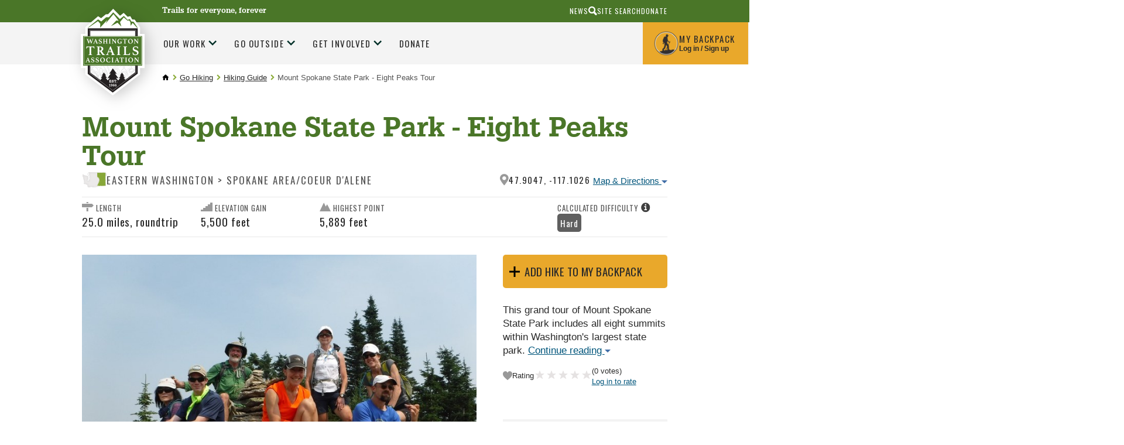

--- FILE ---
content_type: text/html;charset=utf-8
request_url: https://www.wta.org/go-hiking/hikes/eight-peaks-tour
body_size: 36167
content:
<!DOCTYPE html>
<html xmlns:xlink="http://www.w3.org/1999/xlink" lang="en" xml:lang="en">

<head><meta http-equiv="Content-Type" content="text/html; charset=UTF-8" />

        <!--
        /* @license
         * MyFonts Webfont Build ID 2229066, 2012-04-12T15:53:09-0400
         *
         * The fonts listed in this notice are subject to the End User License
         * Agreement(s) entered into by the website owner. All other parties are
         * explicitly restricted from using the Licensed Webfonts(s).
         *
         * You may obtain a valid license at the URLs below.
         *
         * Webfont: URW Egyptienne Narrow Medium by URW++
         * URL: http://www.myfonts.com/fonts/urw/egyptienne/urw-egyptienne-t-medium-narrow/
         * Copyright: Copyright 2010 URW++ Design &amp; Development Hamburg
         * Licensed pageviews: 10,000,000
         *
         *
         * License: http://www.myfonts.com/viewlicense?type=web&buildid=2229066
         *
         * © 2012 Bitstream Inc
        */

        -->
        <link rel="stylesheet" type="text/css" href="https://www.wta.org/++theme++plonetheme.wta/MyFontsWebfontsKit.css" />
        <link rel="stylesheet" type="text/css" href="https://www.wta.org/++theme++plonetheme.wta/css/wta.css?v=13" />
        <link rel="stylesheet" type="text/css" href="https://www.wta.org/++theme++plonetheme.wta/css/mbp.css?v=31" />
        <link rel="stylesheet" type="text/css" href="https://www.wta.org/++theme++plonetheme.wta/css/edit.css?v=2" />
        <link rel="stylesheet" type="text/css" href="https://www.wta.org/++theme++plonetheme.wta/css/maps-generic.css?v=10" />
        <script src="https://www.wta.org/++theme++plonetheme.wta/js/clicky-menus.js?v=1"></script>
        <script src="https://www.wta.org/++theme++plonetheme.wta/js/wta-toggle.js?v=1"></script>
        <link rel="shortcut icon" type="image/png" href="https://www.wta.org/favicon.png">
        </link>
        <link rel="apple-touch-icon" sizes="180x180" type="image/png" href="https://www.wta.org/apple-touch-icon.png">
        </link>
        <link rel="icon" type="image/png" sizes="32x32" href="https://www.wta.org/favicon-32x32.png">
        </link>
        <link rel="icon" type="image/png" sizes="16x16" href="https://www.wta.org/favicon-16x16.png">
        </link>
        <link rel="manifest" href="https://www.wta.org/site.webmanifest">
        </link>
        <link rel="mask-icon" color="#000000" href="https://www.wta.org/safari-pinned-tab.svg">
        </link>
        <meta name="msapplication-TileColor" content="#ffffff" />
        <meta name="theme-color" content="#ffffff" />

        <script>(function(w,d,s,l,i){w[l]=w[l]||[];w[l].push({'gtm.start':
new Date().getTime(),event:'gtm.js'});var f=d.getElementsByTagName(s)[0],
j=d.createElement(s),dl=l!='dataLayer'?'&l='+l:'';j.async=true;j.src=
'https://www.googletagmanager.com/gtm.js?id='+i+dl;f.parentNode.insertBefore(j,f);
})(window,document,'script','dataLayer','GTM-PB9K2Z');</script><meta name="twitter:card" content="summary" /><meta property="og:site_name" content="Washington Trails Association" /><meta property="og:title" content="Mount Spokane State Park - Eight Peaks Tour" /><meta property="og:type" content="website" /><meta name="twitter:site" content="@WTA_hikers" /><meta property="og:article:publisher" content="https://www.facebook.com/washingtontrails" /><meta property="og:description" content="This grand tour of Mount Spokane State Park includes all eight summits within Washington's largest state park." /><meta property="og:url" content="https://www.wta.org/go-hiking/hikes/eight-peaks-tour" /><meta property="og:image" content="https://www.wta.org/site_images/hikes/group-on-8-peaks_holly-weiler.jpeg/@@download/image/group on 8 peaks_holly weiler.jpeg" /><meta property="og:image:type" content="image/jpeg" /><meta name="description" content="This grand tour of Mount Spokane State Park includes all eight summits within Washington's largest state park." /><title>Mount Spokane State Park - Eight Peaks Tour — Washington Trails Association</title><meta name="viewport" content="width=device-width, initial-scale=1" /><meta name="thumbnail" content="https://www.wta.org/site_images/hikes/group-on-8-peaks_holly-weiler.jpeg/@@images/image/mini" /><script>PORTAL_URL = 'https://www.wta.org';</script><script type="text/javascript" src="https://www.wta.org/++plone++production/++unique++2024-10-17T12:20:44.850782/default.js" data-bundle="production"></script><script type="text/javascript" src="https://www.wta.org/++plone++patternslib/++unique++2024-03-29%2019%3A50%3A18.569187/bundle-leaflet-compiled.min.js" data-bundle="bundle-leaflet"></script><script type="text/javascript" src="https://www.wta.org/++plone++patternslib/++unique++2024-03-29%2019%3A50%3A18.577188/patterns-compiled.min.js" data-bundle="patterns"></script><script type="text/javascript" src="https://www.wta.org/++resource++plone.contentratings.resources/plone-contentratings-compiled.js?version=2024-04-09%2020%3A47%3A03.970258" data-bundle="plone-contentratings"></script><script type="text/javascript" src="https://www.wta.org/++resource++wta.content/wta-content-resources.min.js?version=2025-10-29%2015%3A15%3A29.657563" data-bundle="wta-content-resources"></script><script src="https://www.wta.org/++theme++plonetheme.wta/js/spinner.js"></script><script src="https://www.wta.org/++resource++wta.content/trip-report-utils.js"></script><script>
    document.addEventListener('DOMContentLoaded', () => {
        const viewUrl = '/@@related_tripreport_listing';

        const spinner = new Spinner({
            spinnerId: 'ajax-spinner',
            targetId: 'reports_target'
        });

        function stripQueryStringAndHashFromPath(url) {
            return url.split("?")[0].split("#")[0];
        }

        function loadReports(url) {
            spinner.show();

            fetch(url, {
                cache: 'default'
            })
            .then(response => response.text())
            .then(data => {
                const reportsTarget = document.getElementById('reports_target');
                reportsTarget.innerHTML = data;

                prepareTripReportExcerpts(reportsTarget.querySelectorAll('.report-text'));

                // Set click event for pagination links
                reportsTarget.querySelectorAll('.pagination a').forEach(link => {
                    link.addEventListener('click', (event) => {
                        event.preventDefault();

                        const pagination = link.closest('.pagination');
                        if (pagination.nextElementSibling && pagination.nextElementSibling.id !== 'trip-reports') {
                            // Scroll to top of listings
                            document.getElementById('trip-report-listing-header').scrollIntoView();
                        }

                        loadReports(link.href);
                    });
                });

                spinner.hide();
            })
            .catch(error => {
                console.error('Error loading reports:', error);
                spinner.hide();
            });
        }

        const baseHikeURL = stripQueryStringAndHashFromPath(window.location.toString()).replace('/hike_view', '');
        loadReports(baseHikeURL + viewUrl);
    });
    </script><link rel="stylesheet" href="https://www.wta.org/++plone++production/++unique++2024-10-17T12:20:44.850782/default.css" data-bundle="production" /><link rel="stylesheet" href="https://www.wta.org/++plone++patternslib/++unique++2024-03-29%2019%3A50%3A18.569187/bundle-leaflet-compiled.css" data-bundle="bundle-leaflet" /><link rel="stylesheet" href="https://www.wta.org/++resource++plone.contentratings.resources/plone-contentratings-compiled.css?version=2024-04-09%2020%3A47%3A03.970258" data-bundle="plone-contentratings" /><link rel="stylesheet" href="https://www.wta.org/++plone++static/++unique++2024-03-29%2019%3A52%3A30.067322/plone-fontello-compiled.css" data-bundle="plone-fontello" /><link rel="stylesheet" href="https://www.wta.org/++plone++static/++unique++2024-03-29%2019%3A52%3A30.067322/plone-glyphicons-compiled.css" data-bundle="plone-glyphicons" /><link rel="stylesheet" href="https://www.wta.org/++resource++wta.content/wta-content-resources.min.css?version=2025-10-29%2015%3A15%3A29.657563" data-bundle="wta-content-resources" /><link rel="canonical" href="https://www.wta.org/go-hiking/hikes/eight-peaks-tour" /><link rel="apple-touch-icon" href="https://www.wta.org/touch_icon.png" /><link rel="search" href="https://www.wta.org/@@search" title="Search this site" /><link rel="alternate" href="https://www.wta.org/trail-news/signpost/the-signpost/RSS" title="WTA's Blog Feed (RSS 1.0)" type="application/rss+xml" /><meta name="generator" content="Plone - http://plone.com" />
    
    
    
    
    <link type="text/css" rel="stylesheet" href="/++theme++plonetheme.wta/css/style.css?v=2025-11-04T16:36:36-0800" />
    <script src="/++theme++plonetheme.wta/svgfixer.js?v=2"></script>
</head>

<body ontouchstart="" class="mosaic-grid frontend icons-on no-portlet-columns pat-markspeciallinks portaltype-hike section-go-hiking site-wtaadmin subsection-hikes subsection-hikes-eight-peaks-tour template-hike_view thumbs-on userrole-anonymous viewpermission-view" id="visual-portal-wrapper" dir="ltr" data-base-url="https://www.wta.org/go-hiking/hikes/eight-peaks-tour" data-view-url="https://www.wta.org/go-hiking/hikes/eight-peaks-tour" data-portal-url="https://www.wta.org" data-i18ncatalogurl="https://www.wta.org/plonejsi18n" data-pat-markspeciallinks="{&quot;external_links_open_new_window&quot;: true, &quot;mark_special_links&quot;: false}" data-pat-plone-modal="{&quot;actionOptions&quot;: {&quot;displayInModal&quot;: false}}" data-pat-pickadate="{&quot;selectYears&quot;: 200}"><header id="portal-top">
      <div id="fb-root"></div>
<script type="text/javascript">
(function(d, s, id) {
    var js, fjs = d.getElementsByTagName(s)[0];
    if (d.getElementById(id)) return;
    js = d.createElement(s); js.id = id;
    js.src = "//connect.facebook.net/en_US/sdk.js#xfbml=1&version=v2.0";
    fjs.parentNode.insertBefore(js, fjs);
  }(document, 'script', 'facebook-jssdk'));
</script>



<!-- Google Tag Manager (noscript) -->
<noscript>
	<iframe src="https://www.googletagmanager.com/ns.html?id=GTM-PB9K2Z" height="0" width="0" style="display:none;visibility:hidden"></iframe>
</noscript>

<!-- End Google Tag Manager (noscript) -->
<div id="diazo-globals-hidden" style="display: none">
    <div id="wta-diazoglobals-backpackurl" href="https://www.wta.org/backpack">https://www.wta.org/backpack</div>
</div>

    </header><a class="skip-link screen-reader-text" href="#main-content">Skip to content</a><!-- SVG SPRITE STARTS HERE --><svg style="display:none;">
        <symbol id="hiker" viewbox="0 0 20 35">
            <g stroke="none" stroke-width="1" fill="none" fill-rule="evenodd">
                <g id="r2" transform="translate(-1034.000000, -55.000000)" fill="#FFFFFF">
                    <g id="Header">
                        <g id="My-Backpack" transform="translate(1008.000000, 38.000000)">
                            <g id="hiker" transform="translate(26.000000, 17.000000)">
                                <path d="M19.4,12 C19.4,11.6 19.2,11.6 19,11.6 L19.4,7.4 C19.4,7.2 19.2,6.8 19,6.8 C18.6,6.8 18.4,7 18.4,7.2 L18,11.4 C17.6,11.6 17,12.2 17,12.2 L17,12.2 L17,12.2 C16.4,11.8 12,13.6 11.4,10.8 L11.4,10.8 C11.4,10.4 11.4,10.2 11.2,9.8 C11.2,9.2 11,8.4 11,7.6 L11,7.2 C11,6.8 11,6.6 10.8,6.2 C10.4,6 10.6,5.8 10.8,5.6 L11.2,5.6 C11.6,5.6 11.6,5.4 11.8,5.2 C11.8,4.8 12,4.4 12.2,4 L12.2,3.6 C11.8,3.4 12,3 12,2.8 C12.4,2.8 12.6,2.8 13,2.6 C13.4,2.6 13.4,2.4 13.2,2 C13,2 12.6,1.8 12.4,1.6 C12,1.6 11.8,1.4 11.8,1 C11.6,0.6 11.2,0.2 10.8,0 L9.4,0 C8.2,0.4 7.8,0.8 7.6,2 C7.6,2.6 7.4,3.4 7.8,4 C7.8,4.2 7.8,4.4 7.6,4.6 C7.4,4.8 7.2,4.6 6.8,4.4 C6,4 6.8,4.4 6,4.2 C5.8,4 5.4,4.2 5.2,4.4 C5,4.6 4,6 3.6,6.2 C3.2,6.4 3.2,6.6 3.2,7 L3.2,7.2 C3,7.8 2.8,8.4 2.6,8.8 C2.6,9 2.4,9 2.4,9.2 C1.4,9.8 1.2,13.4 1.2,14.4 L1.2,14.4 C1.2,15 2.4,15.8 2.8,15.8 C2.6,16.2 2.6,16.4 2.4,16.6 C2.2,16.8 2.2,17 2.2,17.2 C0.2,18.8 1.6,19.4 2,20 C2.4,20.6 2.6,19.4 3,19.2 C3.2,19 3,19.2 3.2,19.4 C3.4,19.6 3.2,18 3.2,18 L3.2,18 L3.2,18 C3.4,18 3.6,17.6 4,17 C4,17.2 4,17.2 4.2,17.4 C4.4,17.6 4.6,18 4.8,18.6 L4.8,20 C4.8,20.6 4.8,21.2 5,22 L5,22.2 C4.8,23.2 4.6,23.8 4,24.6 C3.2,26 2.4,27.4 1.8,28.6 C1.4,29.4 1,30 0.6,30.8 L0.6,31 C0.6,31.6 0.2,32.2 0.2,32.8 L0.2,33 C0.4,33 0.4,33.2 0.6,33.2 L4,34 L4.6,34 C4.8,34 5,33.4 4.8,33 C4.6,32.8 4.6,32.8 4.4,32.6 C4,32.4 3.8,32.2 3.4,32.2 C4,30.8 4.6,29.6 5.4,28.4 C5.6,27.8 6,27.4 6.4,27 C6.8,26.6 7.2,26.2 7.2,25.6 C7.4,25 7.8,24.2 8,23.4 C8.6,24 9.2,24.4 9.2,25.4 C9.2,25.8 9.8,26.4 9.8,26.8 C9.8,27 9.8,28.4 10,28.4 C10,28.6 10.2,28.8 10.2,29 L10.2,32.2 C10.2,32.4 10.2,32.4 10.4,32.6 C10.4,32.6 10.6,32.8 10.4,32.8 C9.8,33.2 10,33.6 10,34.2 L10,34.2 L15,34.2 C15.2,34.2 15.2,34.2 15.4,34 C15.6,33.8 15.8,33.6 15.6,33.4 C15.4,33 15,32.8 14.6,32.8 L13.4,32.8 C13.2,32.8 13,32.8 13,32.4 L13,31.8 C13,30.6 13,29.4 12.8,28.2 C12.8,27 12.8,25.6 12.6,24.4 C12.6,24 12.4,23.6 12,23.2 C12,22.6 8.2,17 10,13.8 C11.2,15.4 15.8,13.4 16.4,13.6 C16.6,13.6 16.8,13.6 17,13.4 C17.2,13.4 17.4,13.6 17.6,13.6 L16,33.6 C16,33.8 16.4,34 16.6,34 L16.6,34 C16.8,34 17.2,33.8 17.2,33.6 L18.8,13.4 C19.4,13.2 19.4,12.4 19.4,12 Z" id="Shape"></path>
                            </g>
                        </g>
                    </g>
                </g>
            </g>
        </symbol>
        <symbol id="diamond-right-arrow" viewbox="0 0 26 26">
            <g stroke="none" stroke-width="1" fill="none" fill-rule="evenodd">
                <g id="r2" transform="translate(-459.000000, -793.000000)">
                    <g id="Action-Bar" transform="translate(0.000000, 738.000000)">
                        <g id="Group-3" transform="translate(197.000000, 33.000000)">
                            <g id="Group-6" transform="translate(261.000000, 21.000000)">
                                <g id="Group-Copy">
                                    <rect id="Rectangle-11" fill="#87A737" transform="translate(13.935029, 13.935029) rotate(45.000000) translate(-13.935029, -13.935029) " x="4.43502884" y="4.43502884" width="19" height="19" rx="3"></rect>
                                    <path d="M8,13.8 L19.3142857,13.8" id="Path-10-Copy-3" stroke="#FFFFFF" stroke-width="2.5"></path>
                                    <polyline id="Path-11-Copy-3" stroke="#FFFFFF" stroke-width="2.5" points="14.5142857 9 19.3562618 13.8419761 14.5142857 18.6"></polyline>
                                </g>
                            </g>
                        </g>
                    </g>
                </g>
            </g>
        </symbol>
        <symbol id="search-icon">
            <g stroke="none" stroke-width="1" fill="none" fill-rule="evenodd">
                <g id="r2" transform="translate(-1017.000000, -10.000000)" fill="#2A2A2A">
                    <g id="aux-nav" transform="translate(940.000000, 10.000000)">
                        <g id="Group-22" transform="translate(77.000000, 0.000000)">
                            <path d="M9.18226601,0 C10.9688106,0 12.4926033,0.630534305 13.7536946,1.89162562 C15.0147859,3.15271693 15.6453202,4.67650964 15.6453202,6.46305419 C15.6453202,8.24959874 15.0147859,9.77339145 13.7536946,11.0344828 C12.4926033,12.2955741 10.9688106,12.9261084 9.18226601,12.9261084 C8.15763042,12.9261084 7.19868973,12.7027931 6.30541872,12.2561576 L3.07389163,15.4876847 L3.07389163,15.4482759 C2.70607385,15.8160938 2.2725806,16 1.77339901,16 C1.27421743,16 0.853860382,15.8292299 0.512315271,15.4876847 C0.170770059,15.1461396 0,14.7257826 0,14.226601 C0,13.7274194 0.183906213,13.2939261 0.551724138,12.9261084 L0.512315271,12.9261084 L3.66502463,9.81280788 C3.03448024,8.76189888 2.71921182,7.64532524 2.71921182,6.46305419 C2.71921182,4.67650964 3.34974613,3.15271693 4.61083744,1.89162562 C5.87192875,0.630534305 7.39572146,0 9.18226601,0 Z M9.22167488,10.364532 C10.3514016,10.364532 11.3103398,9.97701612 12.0985222,9.2019717 C12.8867046,8.42692477 13.2807882,7.47455433 13.2807882,6.34482759 C13.2807882,5.21510085 12.8867046,4.2627304 12.0985222,3.48768347 C11.3103398,2.71263905 10.3514016,2.32512315 9.22167488,2.32512315 C8.09194814,2.32512315 7.13957769,2.71263905 6.36453328,3.48768347 C5.58948634,4.2627304 5.20197044,5.21510085 5.20197044,6.34482759 C5.20197044,7.47455433 5.58948634,8.42692477 6.36453328,9.2019717 C7.13957769,9.97701612 8.09194814,10.364532 9.22167488,10.364532 Z" transform="translate(7.822660, 8.000000) scale(-1, 1) translate(-7.822660, -8.000000) ">
                            </path>
                        </g>
                    </g>
                </g>
            </g>
        </symbol>
        <symbol id="trail">
            <g stroke="none" stroke-width="1" fill="none" fill-rule="evenodd">
                <g id="r2" transform="translate(-197.000000, -771.000000)" fill="#8AAB37">
                    <g id="Action-Bar" transform="translate(0.000000, 738.000000)">
                        <g id="Group-3" transform="translate(197.000000, 33.000000)">
                            <g>
                                <path d="M28.624421,11.6603213 L26.9360833,9.86754886 L24.2808457,12.2205147 C24.2808457,12.2205147 17.8398295,8.87933394 17.8398295,8.85858603 C17.8398295,8.83706969 13.3648691,12.2689265 13.3648691,12.2689265 C13.3648691,12.2689265 13.0737764,12.5686184 12.6536588,12.3165698 C12.3232293,12.1190805 12.5537432,11.7125753 12.5537432,11.7125753 L18.8232508,3.91213233 L25.0188051,9.73921924 L28.9029259,6.12139975 L33.2795442,11.5004857 C33.2795442,11.5004857 33.5171387,11.9108331 33.229193,12.0998695 C32.9412472,12.2896744 32.5706941,12.0891113 32.5706941,12.0891113 L29.7880051,10.2994126 L28.624421,11.6603213 Z M39.6064835,17.101651 L29.2089666,3.19056638 L25.1171472,7.12498349 L18.5290111,0 L9.00535122,13.3141026 C9.00535122,13.3141026 11.1193137,17.3184478 11.1610107,17.3975972 C11.6118111,18.2690091 11.9117658,18.588584 12.5537432,19.04888 L13.3648691,17.8716287 C13.6756303,17.302214 14.2796083,16.8160202 14.8885428,16.8160202 C15.4974773,16.8160202 16.2779204,17.5048519 16.5886816,18.0734981 L18.0365138,20.7532818 C18.0365138,20.7532818 23.1314229,17.8247538 24.3957094,17.8716287 C25.6049242,17.9169667 28.0697714,18.7368931 29.6102025,19.1764412 C27.2987691,19.4000575 23.5609813,19.925671 23.6215601,20.9861194 C23.687646,22.1387807 25.7976748,22.3355015 27.1925596,22.7481543 C28.5386667,23.1477435 30.3277067,23.5319639 30.8988778,24.6692564 C30.5708085,25.0865197 26.9321496,25.7258625 23.3949798,27.0737078 C21.4651138,27.8098741 19.9535559,28.7562538 18.7616493,29.8566611 L20.2858887,31.7442912 C20.7736656,32.3352222 20.9886977,33.2523527 20.694458,33.852505 C20.4010051,34.4534257 19.4445371,34.8818352 18.6672408,34.8818352 L17.4047639,34.8818352 C18.8161702,38.2276266 23.2698886,41.4858158 28.7353509,43.9448265 C34.0780823,44.0739245 39.8928558,41.5449857 41.9131966,37.8618488 C37.1927743,36.4525283 30.7674927,34.0841936 28.8006501,31.7442912 C28.8824708,29.7855355 32.8381847,27.6654072 35.2644817,26.8170485 C37.1927743,26.1431259 39.7496697,25.6943565 40.8802108,24.8828829 C40.4821219,23.0801207 35.8490274,22.4930319 34.3408524,22.1887293 C32.9365268,21.9051747 28.7801949,20.9799719 28.7801949,20.2937542 C28.7801949,19.9333555 30.464599,19.6006206 31.8366684,19.3577933 C32.7878335,19.1895047 33.2425675,19.0527223 33.2425675,19.0527223 C34.0560536,18.8398641 34.8648193,18.464865 35.688533,18.4518015 C37.2494193,18.4279798 39.2178354,19.7796673 40.0753788,19.9825357 C40.9329222,20.1854041 42.253067,20.3928831 43.922523,20.2983649 C44.4386225,20.2691641 42.2318251,19.5153236 41.5701792,19.04888 C40.6347489,18.3880209 39.9770367,17.5627155 39.6064835,17.101651 Z M6.9620883,26.1413585 C6.89128196,26.0791148 6.81339499,26.0283977 6.73550803,25.9776806 C6.71662634,25.3660017 6.70010486,24.8526832 6.68909054,24.4815263 L10.5551164,24.4815263 C11.2222694,24.4815263 11.4323282,24.0611891 11.0208648,23.5471022 L7.84008685,18.8834347 L9.04458128,18.8834347 C9.57641552,18.8834347 9.78726106,18.5191938 9.51505003,18.0734981 L8.12331219,15.437746 L7.83536643,14.892153 L6.10926533,11.6247425 C5.97315982,11.4018947 5.79378377,11.2904708 5.61519446,11.2904708 C5.43581841,11.2904708 5.25644237,11.4018947 5.12033686,11.6247425 L1.71533889,18.0734981 C1.44470134,18.5191938 1.65633361,18.8834347 2.18738112,18.8834347 L3.38951534,18.8834347 L0.210310907,23.5471022 C-0.200365835,24.0611891 0.00890622161,24.4815263 0.67684598,24.4815263 L4.37765708,24.4815263 C4.3674295,24.91339 4.3548417,25.458983 4.34068044,26.0883361 C4.31707832,26.1075471 4.29032926,26.121379 4.26672715,26.1413585 L0.753946211,29.2619968 C0.0120531698,29.9197821 0.226045648,30.4584591 1.22677518,30.4584591 L4.23840462,30.4584591 C4.12826143,35.1536327 3.99451613,38.4786762 3.95596602,39.0219639 C3.88673316,39.9994206 3.14956054,40.6848699 3.30769469,40.8224208 C3.33051006,40.8424003 3.38243471,40.8508531 3.45796146,40.8508531 C3.91033527,40.8508531 5.17619519,40.5488558 5.62542204,40.5488558 C6.07543564,40.5488558 7.21305742,40.8508531 7.60563921,40.8508531 C7.67093838,40.8508531 7.71578239,40.8424003 7.73309061,40.8224208 C7.85582159,40.6856383 7.25003406,39.8772386 7.21305742,38.9174559 C7.19102878,38.3757051 7.02030684,35.0637251 6.87633396,30.4584591 L10.0044005,30.4584591 C11.0059168,30.4584591 11.2191225,29.9197821 10.4780162,29.2619968 L6.9620883,26.1413585 Z M18.6672408,33.376229 C19.1982884,33.376229 19.3603562,33.0457995 19.0267797,32.642368 L17.6216673,30.94104 L15.9215285,28.882387 C15.908154,28.3268042 15.8979264,27.9141515 15.893206,27.7143569 L18.4178452,27.7143569 C18.8686455,27.7143569 19.022846,27.4208125 18.7616493,27.0619506 L16.2212753,23.5778398 L17.2164977,23.5778398 C17.5547947,23.5778398 17.700341,23.3388547 17.5414201,23.0483841 L16.3581676,20.8852231 L15.178062,18.7297466 C15.0986016,18.5837428 14.9939655,18.5115094 14.8885428,18.5115094 C14.7839068,18.5115094 14.678484,18.5837428 14.5990235,18.7297466 L13.7037168,20.3665256 L12.2372389,23.0483841 C12.078318,23.3388547 12.2246511,23.5778398 12.5621613,23.5778398 L13.556597,23.5778398 L11.0170097,27.0619506 C10.755813,27.4208125 10.9108002,27.7143569 11.3616006,27.7143569 L14.1970009,27.7143569 C14.1899203,27.9902272 14.178906,28.3590788 14.1655314,28.8017007 L10.9957678,32.6415996 C10.6621913,33.0457995 10.8234724,33.376229 11.3553067,33.376229 L14.0286392,33.376229 C13.9240032,36.8757086 13.8059926,40.6326159 13.7753099,41.0975226 C13.7170913,41.988914 12.9091124,42.8303567 12.9964402,43.0701103 C13.0145351,43.1192905 13.0924221,43.1392699 13.206499,43.1392699 C13.6502187,43.1392699 14.6367869,42.8380411 14.7500771,42.7819449 C14.7579444,42.7773343 14.7705322,42.7757974 14.7870537,42.7757974 C15.0309422,42.7757974 16.1457486,43.1823026 16.5886816,43.1823026 C16.6437531,43.1823026 16.6885972,43.1753866 16.7200666,43.1615547 C17.0190267,43.0240038 16.2409438,42.0780531 16.2173417,41.0813854 C16.2047539,40.5526981 16.1134924,36.7973277 16.0300982,33.376229 L16.9812633,33.376229 L18.6672408,33.376229 Z" id="Combined-Shape"></path>
                            </g>
                        </g>
                    </g>
                </g>
            </g>
        </symbol>
        <symbol id="wta-icon">
            <g stroke="none" stroke-width="1" fill="none" fill-rule="evenodd">
                <g id="r2" transform="translate(-891.000000, -770.000000)">
                    <g id="Action-Bar" transform="translate(0.000000, 738.000000)">
                        <g id="Group-21" transform="translate(891.000000, 32.000000)">
                            <g id="Group">
                                <path d="M22.2467251,40.3203838 L22.0079751,40.3985586 C21.4744765,39.694417 20.8036461,38.8372448 20.8036461,38.8372448 C20.7694082,38.6489363 21.8650215,38.9913155 21.8650215,38.9913155 C22.0875679,39.0597913 22.1218058,38.9913155 22.1218058,38.9913155 C22.070449,38.785888 20.0161741,36.3036392 20.1531257,36.2694013 C20.2900774,36.2351633 20.8036461,36.4748287 20.8036461,36.4748287 C20.9577167,36.5090667 20.9919546,36.354996 20.9919546,36.2694013 C20.9919546,36.1838065 18.834966,33.3934164 18.834966,33.3934164 C18.7322523,33.2564648 18.5953006,33.2907027 18.5953006,33.3934164 C18.5610627,33.4961302 16.6779774,36.1324496 16.6779774,36.1324496 C16.5239068,36.4748287 16.7122153,36.4234719 16.7122153,36.4234719 L17.1059513,36.2694013 C17.2942599,36.2180444 17.4654494,36.2694013 17.4654494,36.2694013 C17.3627357,36.2865202 15.6166021,38.768769 15.6166021,38.768769 C15.3426987,39.0426723 15.5310073,39.1111482 15.6166021,39.1111482 C15.7021968,39.1111482 16.2328845,38.8372448 16.4040741,38.8201259 C16.6608584,38.785888 16.7978101,38.8714828 16.7122153,38.9228396 C16.662598,38.95261 16.083759,39.7014316 15.6059265,40.3256655 L15.4044379,40.2747144 C15.3135112,40.0998634 14.3326803,38.8543638 14.3326803,38.8543638 C14.3155613,38.7345311 14.9489627,38.9399586 14.9489627,38.9399586 C15.0859144,38.9913155 15.1030333,38.9399586 15.1030333,38.9399586 C15.0687954,38.8201259 13.8704684,37.3821335 13.9560632,37.3650145 C14.041658,37.3478956 14.3326803,37.4848472 14.3326803,37.4848472 C14.435394,37.5019662 14.452513,37.3992524 14.452513,37.3650145 C14.452513,37.3307766 13.2028291,35.7044757 13.2028291,35.7044757 C13.1343532,35.6188809 13.0658774,35.6359998 13.0658774,35.6873567 C13.0487585,35.7558325 11.9531452,37.2794197 11.9531452,37.2794197 C11.8504314,37.4848472 11.9702641,37.4506093 11.9702641,37.4506093 L12.1928106,37.3650145 C12.2955243,37.3307766 12.3982381,37.3650145 12.3982381,37.3650145 C12.3297623,37.3821335 11.3197438,38.8201259 11.3197438,38.8201259 C11.1485542,38.9741965 11.2683869,39.0255534 11.3197438,39.0255534 C11.3711006,39.0255534 11.6792419,38.8714828 11.7819556,38.8543638 C11.9189073,38.8201259 12.0045021,38.8714828 11.9531452,38.9057207 C11.9057327,38.937329 11.0850299,40.0194448 10.9592457,40.1854766 L4.66046938,35.7215946 L4.6640625,11.7819556 L4.66261686,11.4789034 L4.66261686,11.7819556 L32.6499646,11.7819556 L32.6499646,35.567524 L26.4650329,40.0134162 C26.1631841,39.6078626 25.6140731,38.9057207 25.6140731,38.9057207 C25.5969542,38.8030069 26.2132366,38.9913155 26.2132366,38.9913155 C26.3330693,39.0255534 26.3501883,38.9913155 26.3501883,38.9913155 C26.3159504,38.8714828 25.1518613,37.4677283 25.2374561,37.4506093 C25.3059319,37.4334903 25.5969542,37.570442 25.5969542,37.570442 C25.6825489,37.587561 25.6996679,37.5019662 25.6996679,37.4506093 C25.6996679,37.3992524 24.4842219,35.8243084 24.4842219,35.8243084 C24.4157461,35.7558325 24.3472703,35.7729515 24.3472703,35.8243084 C24.3301513,35.8756652 23.268776,37.3650145 23.268776,37.3650145 C23.1831812,37.570442 23.2858949,37.5362041 23.2858949,37.5362041 L23.5084414,37.4506093 C23.6111551,37.4163714 23.7138689,37.4506093 23.7138689,37.4506093 C23.645393,37.4506093 22.6696125,38.8543638 22.6696125,38.8543638 C22.5155418,39.0084344 22.6182556,39.0426723 22.6696125,39.0426723 C22.7209693,39.0426723 23.0119916,38.8886017 23.1147054,38.8714828 C23.251657,38.8372448 23.3372518,38.8886017 23.2858949,38.9228396 C23.251657,38.9570775 22.3101144,40.1896425 22.3101144,40.1896425 C22.2673426,40.2452457 22.2491499,40.2880251 22.2467251,40.3203838 Z M3.5942029,11.0287215 L3.06840635,11.0287215 L3.06840635,36.4748287 L18.6637765,47.5336752 L34.2420276,36.3207581 L34.2420276,10.2754874 L3.06840635,10.2754874 L3.06840635,11.0287215 L3.5942029,11.0287215 L3.5942029,11.0287215 Z" id="Combined-Shape" fill="#8AAB36"></path>
                                <rect id="Rectangle-path" fill="#8AAB36" x="0.175302569" y="15.4967694" width="36.7372824" height="16.7509735"></rect>
                                <path d="M21.7011206,19.9159059 L21.7011206,27.0077193 C21.7011206,27.0967379 21.7011206,27.1857564 21.7306592,27.2451022 C21.7306592,27.3044479 21.7897364,27.3637936 21.8488136,27.3934664 C21.9078908,27.4528122 21.9965066,27.482485 22.0851223,27.5121579 C22.2032767,27.5418307 22.3214311,27.5715036 22.5282012,27.6011765 C22.6758942,27.6308493 22.7349714,27.690195 22.7349714,27.8385593 L22.7349714,27.9572508 C22.7349714,28.0165965 22.7349714,28.0462694 22.7054328,28.1056151 C22.4100469,28.0759422 22.0851223,28.0759422 21.7306592,28.0462694 C21.3761961,28.0462694 21.0808102,28.0165965 20.8149628,28.0165965 C20.5491155,28.0165965 20.224191,28.0165965 19.8992665,28.0462694 C19.5743419,28.0462694 19.2494174,28.0759422 18.9540315,28.1056151 C18.9244929,28.0759422 18.9244929,28.0165965 18.9244929,27.9572508 L18.9244929,27.8385593 C18.9244929,27.7792136 18.9244929,27.7198679 18.9540315,27.690195 C18.9835701,27.6605222 19.0426473,27.6308493 19.131263,27.6011765 C19.4857262,27.5715036 19.6924963,27.482485 19.7811121,27.4231393 C19.8697279,27.3341207 19.9288051,27.2154293 19.9288051,27.0373921 L19.9288051,19.9455788 L18.6881842,19.9455788 C18.4223368,19.9455788 18.1860281,19.9752516 18.0087965,20.0345973 C17.831565,20.0939431 17.6543334,20.1532888 17.536179,20.2719802 C17.3884861,20.3609988 17.2703317,20.5093631 17.1817159,20.6874002 C17.0635615,20.8654374 16.9749458,21.0434746 16.8567914,21.2808574 C16.8272528,21.369876 16.738637,21.3995489 16.6500212,21.3995489 C16.5909441,21.3995489 16.5318669,21.3995489 16.4432511,21.369876 C16.3546353,21.3402031 16.3250967,21.3402031 16.2660195,21.3105303 C16.3250967,21.1028203 16.3841739,20.8951103 16.4432511,20.746746 C16.5023283,20.5687088 16.5318669,20.4203445 16.5614055,20.2423074 C16.5909441,20.0345973 16.6204826,19.8565602 16.6500212,19.678523 C16.6795598,19.5301587 16.6795598,19.4114673 16.7090984,19.3224487 C16.738637,19.2334301 16.8272528,19.2037573 16.9454072,19.2037573 C17.0635615,19.2037573 17.2407931,19.2037573 17.5657176,19.2334301 C17.8611036,19.263103 18.2451053,19.263103 18.6881842,19.263103 L23.0598959,19.263103 C23.4734362,19.263103 23.8574379,19.263103 24.1528239,19.2334301 C24.4482098,19.2037573 24.6549799,19.2037573 24.7731343,19.2037573 C24.8912887,19.2037573 24.9503659,19.2334301 25.0094431,19.3224487 C25.0389816,19.3817944 25.0685202,19.5004859 25.0685202,19.678523 C25.0685202,19.8268873 25.1275974,20.0345973 25.157136,20.2423074 C25.1866746,20.3906717 25.2162132,20.5687088 25.2752904,20.746746 C25.304829,20.9247831 25.3639062,21.1028203 25.4525219,21.3105303 C25.3934448,21.3402031 25.3343676,21.3402031 25.2752904,21.369876 C25.2162132,21.3995489 25.1275974,21.3995489 25.0980588,21.3995489 C24.9799045,21.3995489 24.9208273,21.369876 24.8617501,21.2808574 C24.7435957,21.0434746 24.6254413,20.8357645 24.5368256,20.6874002 C24.4482098,20.5390359 24.3005168,20.3906717 24.1823624,20.2719802 C24.0346695,20.1829616 23.8869765,20.0939431 23.709745,20.0345973 C23.5325134,19.9752516 23.2962047,19.9455788 23.0598959,19.9455788 L21.7011206,19.9455788 L21.7011206,19.9159059 Z" id="Shape" fill="#003129"></path>
                                <path d="M30.3474888,24.3668348 L29.1364065,21.3402031 L27.8957856,24.3668348 L30.3474888,24.3668348 L30.3474888,24.3668348 Z M30.6133361,25.0196377 L27.6299382,25.0196377 L26.8914734,26.8890278 C26.8619348,26.9483736 26.8323962,26.9780464 26.8323962,27.0373921 L26.8323962,27.1560836 C26.8323962,27.2451022 26.8914734,27.3341207 26.9800892,27.3934664 C27.068705,27.4528122 27.2754751,27.5121579 27.570861,27.5418307 C27.6890154,27.5715036 27.7776312,27.6308493 27.7776312,27.8088865 C27.7776312,27.8682322 27.7776312,27.9572508 27.7480926,28.0462694 C27.4822453,28.0165965 27.2163979,28.0165965 26.9505506,27.9869236 C26.6551647,27.9869236 26.3893173,27.9572508 26.12347,27.9572508 L25.5326981,27.9572508 C25.325928,27.9572508 25.0896192,27.9869236 24.8533105,28.0165965 C24.8237719,27.9869236 24.8237719,27.9275779 24.8237719,27.8979051 L24.8237719,27.7792136 C24.8237719,27.6011765 24.8828491,27.5121579 25.0010035,27.5121579 C25.2963894,27.4528122 25.5031595,27.3934664 25.6213139,27.3341207 C25.7394683,27.274775 25.8576227,27.1560836 25.9166998,27.0077193 L29.313638,19.263103 C29.4022538,19.1147387 29.4908696,19.0257201 29.6385626,19.0257201 L29.7862555,19.0257201 C29.8453327,19.0257201 29.8748713,19.0257201 29.9339485,19.055393 L33.3308867,27.067065 C33.3899639,27.2154293 33.5081182,27.3044479 33.6558112,27.3637936 C33.8035042,27.4231393 33.9807357,27.482485 34.1875059,27.5121579 C34.3351988,27.5418307 34.394276,27.6308493 34.394276,27.7792136 C34.394276,27.8385593 34.394276,27.9275779 34.3647374,28.0165965 C34.0693515,27.9869236 33.7739656,27.9869236 33.4785796,27.9572508 C33.1831937,27.9572508 32.9173464,27.9275779 32.651499,27.9275779 L32.1788816,27.9275779 C32.00165,27.9275779 31.7948798,27.9275779 31.5881097,27.9572508 C31.3813395,27.9572508 31.204108,27.9869236 30.9973378,27.9869236 C30.7905677,27.9869236 30.6428747,27.9869236 30.5247203,28.0165965 C30.4951818,27.9869236 30.4951818,27.9275779 30.4951818,27.8979051 L30.4951818,27.7792136 C30.4951818,27.690195 30.5247203,27.6308493 30.5542589,27.6011765 C30.5837975,27.5715036 30.6133361,27.5418307 30.6724133,27.5418307 C30.9087221,27.482485 31.0859536,27.4528122 31.204108,27.3934664 C31.3222624,27.3341207 31.3813395,27.2451022 31.3813395,27.1264107 C31.3813395,27.067065 31.3813395,27.0077193 31.3518009,26.9187007 L30.6133361,25.0196377 L30.6133361,25.0196377 Z" id="Shape" fill="#003129"></path>
                                <path d="M9.56294854,19.1511901 L9.67095469,19.1511901 L9.77896083,19.1511901 C9.8329639,19.1511901 9.88696698,19.1511901 9.94097005,19.2054386 C9.99497312,19.2596872 9.99497312,19.3139357 10.0489762,19.3681842 L12.3171052,25.064281 L13.9912004,20.3989065 C14.0452035,20.2904094 14.0452035,20.1819123 14.0452035,20.1276638 C14.0452035,20.0191667 13.9912004,19.9106696 13.8831943,19.8564211 C13.7751881,19.8021726 13.5591759,19.747924 13.2351574,19.6936755 C13.1271513,19.6936755 13.0731482,19.5851784 13.0731482,19.4224328 L13.0731482,19.3681842 L13.0731482,19.3139357 L13.0731482,19.2054386 C13.2351574,19.2054386 13.4511697,19.2596872 13.7751881,19.2596872 L14.5852342,19.2596872 L15.3412772,19.2596872 C15.5572895,19.2596872 15.7733018,19.2596872 15.9893141,19.2054386 L15.9893141,19.3139357 L15.9893141,19.3681842 L15.9893141,19.4224328 C15.9893141,19.5851784 15.935311,19.6936755 15.8273049,19.6936755 C15.5572895,19.6936755 15.3412772,19.747924 15.179268,19.8021726 C15.0172588,19.8564211 14.9632557,19.9649182 14.8552496,20.1819123 L11.9390837,27.9937021 L11.8310776,27.9937021 L11.7230714,27.9937021 C11.6690683,27.9937021 11.6150653,27.9937021 11.5610622,27.9394536 C11.5070591,27.9394536 11.5070591,27.8309565 11.4530561,27.776708 L9.18492704,22.0263627 L6.9708011,27.9937021 L6.86279495,27.9937021 L6.75478881,27.9937021 C6.70078574,27.9937021 6.64678267,27.9937021 6.59277959,27.9394536 C6.53877652,27.9394536 6.53877652,27.8309565 6.48477345,27.776708 L3.46060143,20.1276638 C3.40659835,20.0191667 3.35259528,19.9106696 3.19058607,19.8564211 C3.08257992,19.8021726 2.86656764,19.747924 2.48854613,19.6936755 C2.38053999,19.6936755 2.32653692,19.5851784 2.32653692,19.4224328 L2.32653692,19.3139357 L2.38053999,19.2054386 L2.86656764,19.2054386 L3.40659835,19.2054386 L3.94662907,19.2054386 L4.37865365,19.2054386 L5.40471201,19.2054386 C5.78273352,19.2054386 6.10675195,19.1511901 6.37676731,19.1511901 L6.37676731,19.2596872 L6.37676731,19.3681842 C6.37676731,19.5309299 6.32276423,19.5851784 6.21475809,19.6394269 C5.94474273,19.6394269 5.72873044,19.6936755 5.56672123,19.747924 C5.45871508,19.8021726 5.40471201,19.9106696 5.40471201,20.0191667 L5.40471201,20.1276638 L5.45871508,20.2361609 L7.29481953,25.0100324 L9.56294854,19.1511901 L9.56294854,19.1511901 Z" id="Shape" fill="#003129"></path>
                                <polygon id="Shape" fill="#8AAB36" points="3.96296038 9.93184989 3.10264427 9.95022719 9.5051343 4.98572957 11.5080523 6.23541345 14.5381077 3.75316464 16.2671224 3.75316464 18.9547987 0.808703989 23.1147054 4.81454 25.6140731 2.94857365 27.9251324 5.27675184 29.3460058 4.81454 30.2190726 6.23541345 31.691303 6.42372198 34.2420276 9.95022719 33.4384068 9.92459542 31.1143973 7.59654018 29.7347238 9.17857143 29.4833984 6.79296875 28.9285017 6.0859375 27.9251324 6.55950056 25.6140731 4.52839007 23.3134766 6.84256417 24.056248 9.2654689 21.3775809 7.19042969 17.5681632 8.99156558 20.3035714 5.4047154 21.9814453 5.60846819 19.0793108 2.65143694 14.6573661 7.73144531 14.8114537 6.00062779 10.8061751 9.88175136 10.6778739 7.7023577 9.5051343 6.69042969">
                                </polygon>
                            </g>
                        </g>
                    </g>
                </g>
            </g>
        </symbol>
        <symbol id="open-quotes" viewbox="0 0 32 26">
            <g stroke="none" stroke-width="1" fill="none" fill-rule="evenodd">
                <g id="r2" transform="translate(-978.000000, -2495.000000)" fill="#006191">
                    <g id="About-Us-/-Testimonial" transform="translate(200.000000, 2428.000000)">
                        <g id="Group-4" transform="translate(547.000000, 67.000000)">
                            <path d="M250,25.5 C250,24.4583281 249.975586,22.9039817 249.926758,20.8369141 C249.877929,18.7698464 249.853516,17.2480518 249.853516,16.2714844 C249.853516,14.3509019 249.910481,12.6989001 250.024414,11.3154297 C250.138347,9.93195923 250.390623,8.51595776 250.78125,7.06738281 C251.171877,5.61880786 251.708981,4.44694458 252.392578,3.55175781 C253.076175,2.65657104 254.0039,1.92415649 255.175781,1.35449219 C256.347662,0.784827881 257.747388,0.5 259.375,0.5 L262.5,6.75 C260.253895,6.75 258.650721,7.23827637 257.69043,8.21484375 C256.730138,9.19141113 256.25,10.7864473 256.25,13 L262.5,13 L262.5,25.5 L250,25.5 Z M231.25,25.5 C231.25,24.4583281 231.225586,22.9039817 231.176758,20.8369141 C231.127929,18.7698464 231.103516,17.2480518 231.103516,16.2714844 C231.103516,14.3509019 231.160481,12.6989001 231.274414,11.3154297 C231.388347,9.93195923 231.640623,8.51595776 232.03125,7.06738281 C232.421877,5.61880786 232.958981,4.44694458 233.642578,3.55175781 C234.326175,2.65657104 235.2539,1.92415649 236.425781,1.35449219 C237.597662,0.784827881 238.997388,0.5 240.625,0.5 L243.75,6.75 C241.503895,6.75 239.900721,7.23827637 238.94043,8.21484375 C237.980138,9.19141113 237.5,10.7864473 237.5,13 L243.75,13 L243.75,25.5 L231.25,25.5 Z" id="“"></path>
                        </g>
                    </g>
                </g>
            </g>
        </symbol>
        <symbol id="camera" viewbox="0 0 18 15">
            <g stroke="none" stroke-width="1" fill="none" fill-rule="evenodd">
                <g id="r2" transform="translate(-765.000000, -2813.000000)" fill="#002E23">
                    <g id="Featured-Photo" transform="translate(0.000000, 2807.000000)">
                        <g id="Featured-Photo-Label" transform="translate(752.000000, 0.000000)">
                            <g id="Group-19">
                                <path d="M21.7521361,11.2634889 C21.0227877,11.2634889 20.4017121,11.5198959 19.8888894,12.0327185 C19.3760646,12.5455434 19.1196576,13.1609214 19.1196576,13.8788722 C19.1196576,14.6082228 19.3760646,15.2292984 19.8888894,15.7421211 C20.4017121,16.2549437 21.0227877,16.5113529 21.7521361,16.5113529 C22.4814844,16.5113529 23.10256,16.2549437 23.6153827,15.7421211 C24.1282075,15.2292984 24.3846145,14.6082228 24.3846145,13.8788722 C24.3846145,13.1609214 24.1282075,12.5455434 23.6153827,12.0327185 C23.10256,11.5198959 22.4814844,11.2634889 21.7521361,11.2634889 Z M28.7606825,8.63101051 L26.6581197,8.63101051 C26.5099701,8.63101051 26.3675203,8.58257837 26.2307682,8.48571192 C26.0940161,8.38884546 26.0028473,8.27203727 25.9572639,8.13528295 L25.4273506,6.51135255 C25.3703698,6.37460042 25.2763521,6.25779223 25.1452976,6.16092577 C25.0142432,6.06405932 24.8746444,6.015625 24.7264948,6.015625 L18.7777773,6.015625 C18.6296277,6.015625 18.4871802,6.06405932 18.3504258,6.16092577 C18.2136737,6.25779223 18.1282047,6.37460042 18.0940167,6.51135255 L17.5470082,8.13528295 C17.5014249,8.27203727 17.4102561,8.38884546 17.2735039,8.48571192 C17.1367518,8.58257837 16.994302,8.63101051 16.8461525,8.63101051 L14.7435896,8.63101051 C14.2649548,8.63101051 13.8547025,8.80194847 13.5128205,9.14383098 C13.1709385,9.48571348 13,9.90166312 13,10.391693 L13,18.2549414 C13,18.7449724 13.1709385,19.1609225 13.5128205,19.5028045 C13.8547025,19.8446865 14.2649548,20.015625 14.7435896,20.015625 L28.7606825,20.015625 C29.2393172,20.015625 29.6495692,19.8446865 29.9914517,19.5028045 C30.3333342,19.1609225 30.5042721,18.7449724 30.5042721,18.2549414 L30.5042721,10.391693 C30.5042721,9.90166312 30.3333342,9.48571348 29.9914517,9.14383098 C29.6495692,8.80194847 29.2393172,8.63101051 28.7606825,8.63101051 Z M21.7521361,18.2549414 C21.1481446,18.2549414 20.5811987,18.1409824 20.051281,17.9130611 C19.5213654,17.685139 19.0569814,17.3746023 18.6581203,16.9814367 C18.259257,16.5882732 17.9458693,16.1238892 17.7179483,15.5882738 C17.4900274,15.0526606 17.376068,14.4828659 17.376068,13.8788722 C17.376068,13.2748808 17.4900274,12.7079349 17.7179483,12.1780193 C17.9458693,11.6481016 18.259257,11.1865686 18.6581203,10.793403 C19.0569814,10.4002395 19.5213654,10.0868518 20.051281,9.85323318 C20.5811987,9.61961241 21.1481446,9.50280421 21.7521361,9.50280421 C22.3561275,9.50280421 22.9230734,9.61961241 23.4529912,9.85323318 C23.9829068,10.0868518 24.4472907,10.4002395 24.8461518,10.793403 C25.2450151,11.1865686 25.5584028,11.6481016 25.7863238,12.1780193 C26.0142447,12.7079349 26.1282041,13.2748808 26.1282041,13.8788722 C26.1282041,14.4828659 26.0142447,15.0526606 25.7863238,15.5882738 C25.5584028,16.1238892 25.2450151,16.5882732 24.8461518,16.9814367 C24.4472907,17.3746023 23.9829068,17.685139 23.4529912,17.9130611 C22.9230734,18.1409824 22.3561275,18.2549414 21.7521361,18.2549414 Z M28.3162381,11.4344291 C28.145298,11.4344291 27.9999994,11.3746017 27.8803402,11.2549425 C27.760681,11.1352833 27.7008536,10.9899847 27.7008536,10.8190445 C27.7008536,10.6481044 27.760681,10.5028058 27.8803402,10.3831466 C27.9999994,10.2634874 28.145298,10.20366 28.3162381,10.20366 C28.4871783,10.20366 28.6324769,10.2634874 28.7521361,10.3831466 C28.8717953,10.5028058 28.9316227,10.6481044 28.9316227,10.8190445 C28.9316227,10.9899847 28.8717953,11.1352833 28.7521361,11.2549425 C28.6324769,11.3746017 28.4871783,11.4344291 28.3162381,11.4344291 Z">
                                </path>
                            </g>
                        </g>
                    </g>
                </g>
            </g>
        </symbol>
        <symbol id="right-arrow" viewbox="0 0 12 11">
            <g stroke="none" stroke-width="1" fill="none" fill-rule="evenodd">
                <g id="r2" transform="translate(-1160.000000, -2815.000000)" fill="#8AAB37">
                    <g id="Featured-Photo" transform="translate(0.000000, 2807.000000)">
                        <g id="Featured-Photo-Label" transform="translate(752.000000, 0.000000)">
                            <polygon id="Combined-Shape" points="415.62439 14.7050213 408 14.7050213 408 12.2875372 415.581465 12.2875372 413.145134 9.70941943 414.760542 8 420 13.544377 414.753448 19 413.152228 17.2756976 415.62439 14.7050213">
                            </polygon>
                        </g>
                    </g>
                </g>
            </g>
        </symbol>
        <symbol id="envelope" viewbox="0 0 33 22">
            <g stroke="none" stroke-width="1" fill="none" fill-rule="evenodd">
                <g id="r2" transform="translate(-866.000000, -3803.000000)" fill="#E9A82B">
                    <g id="Footer" transform="translate(0.000000, 3547.000000)">
                        <g id="Group-16" transform="translate(865.000000, 256.000000)">
                            <path d="M32.6063348,0 C33.3252909,0 33.6847662,0.311545307 33.6847662,0.934640523 L33.6847662,2.66013072 C33.6847662,2.70806254 33.6294603,2.77995796 33.5188537,2.87581699 C33.5188537,2.92374881 33.4635478,2.97167603 33.3529412,3.01960784 C33.2423346,3.06753966 33.1593783,3.09150327 33.1040724,3.09150327 L17.5082956,11 C17.4529897,11 17.4253394,11.0119818 17.4253394,11.03595 C17.4253394,11.0599136 17.397689,11.0718954 17.3423831,11.0718954 C17.2870772,11.0718954 17.2594268,11.0479318 17.2594268,11 L1.16591252,3.09150327 C1.05530361,2.99564424 1,2.92374881 1,2.87581699 L1,0.934640523 C1,0.311545307 1.35947355,0 2.07843137,0 L32.6063348,0 Z M33.60181,5.75163399 C33.6571159,5.7995658 33.6847662,5.84749302 33.6847662,5.89542484 L33.6847662,18.620915 C33.6847662,18.7647068 33.6294603,18.8366013 33.5188537,18.8366013 L33.4358974,18.9084967 C33.3805915,18.9084967 33.3252909,18.8845317 33.2699849,18.8366013 L24.3936652,10.5686275 L24.3936652,10.3529412 C24.3936652,10.2570821 24.4213155,10.2091503 24.4766214,10.2091503 L33.2699849,5.75163399 C33.3805915,5.65577495 33.4912034,5.65577495 33.60181,5.75163399 Z M21.9879336,11.7189542 L32.5233786,21.5686275 C32.6339852,21.6644885 32.6339852,21.7603481 32.5233786,21.8562092 C32.412772,21.9520702 32.3298157,22 32.2745098,22 L2.07843137,22 C1.96782267,22 1.80191175,21.9520702 1.58069382,21.8562092 C1.4700849,21.7603481 1.4147813,21.6884534 1.4147813,21.6405229 C1.4147813,21.5446618 1.4424331,21.472767 1.49773756,21.4248366 L13.2775264,12.0065359 C13.388133,11.9106769 13.4987449,11.8867087 13.6093514,11.9346405 L16.7616893,13.5163399 C17.1488203,13.7080625 17.5912519,13.6840989 18.0889894,13.4444444 L21.5731523,11.6470588 C21.6837589,11.5511998 21.8220211,11.5751634 21.9879336,11.7189542 Z M10.7058824,10.8562092 L1.4147813,18.2614379 C1.35947684,18.3093683 1.30417323,18.3333333 1.24886878,18.3333333 L1.16591252,18.3333333 C1.05530361,18.2374725 1,18.1655775 1,18.1176471 L1,6.11111111 C1,6.06317929 1.05530361,5.99128387 1.16591252,5.89542484 C1.27652143,5.84749302 1.35947684,5.84749302 1.4147813,5.89542484 L10.6229261,10.496732 L10.7888386,10.6405229 C10.7888386,10.7363819 10.7611883,10.8082773 10.7058824,10.8562092 Z">
                            </path>
                        </g>
                    </g>
                </g>
            </g>
        </symbol>
        <symbol id="facebook" viewbox="0 0 24 24">
            
            <g stroke="none" stroke-width="1" fill="none" fill-rule="evenodd">
                <g id="r2" transform="translate(-867.000000, -3954.000000)" fill="#8AAB37">
                    <g id="Footer" transform="translate(0.000000, 3547.000000)">
                        <g id="Social" transform="translate(867.000000, 407.000000)">
                            <path d="M21.3188737,0 L2.68112798,0 C1.93492019,0 1.3015211,0.264638473 0.780911063,0.793925414 C0.260301089,1.32321236 0,1.95227266 0,2.68112632 L0,21.3449024 C0,22.0737564 0.260301089,22.6984789 0.780911063,23.2190889 C1.3015211,23.7396989 1.93492019,24 2.68112798,24 L11.9999983,24 L11.9999983,14.681128 L9.34490405,14.681128 L9.34490405,11.3752728 L11.9999983,11.3752728 L11.9999983,8.64208243 C11.9999983,7.20172758 12.4121428,6.02169642 13.2364417,5.10195228 C14.0607406,4.18220814 15.3232026,3.72234107 17.0238612,3.72234107 L19.4186551,3.72234107 L19.4186551,7.21041381 L17.8308009,7.21041381 C17.1713638,7.21041381 16.7028205,7.41431531 16.4251644,7.82212498 C16.1475049,8.22993798 16.0086785,8.6594349 16.0086785,9.11062907 L16.0086785,11.3752728 L19.4186551,11.3752728 L18.6637727,14.681128 L16.0086785,14.681128 L16.0086785,24 L21.3188737,24 C22.0650798,24 22.6984782,23.7396989 23.2190889,23.2190889 C23.7396996,22.6984789 24,22.0737564 24,21.3449024 L24,2.68112632 C24,1.95227266 23.7396996,1.32321236 23.2190889,0.793925414 C22.6984782,0.264638473 22.0650798,0 21.3188737,0 L21.3188737,0 Z">
                            </path>
                        </g>
                    </g>
                </g>
            </g>
        </symbol>
        <symbol id="twitter" viewbox="0 0 26 22">
            
            <g stroke="none" stroke-width="1" fill="none" fill-rule="evenodd">
                <g id="r2" transform="translate(-908.000000, -3955.000000)" fill="#8AAB37">
                    <g id="Footer" transform="translate(0.000000, 3547.000000)">
                        <g id="Social" transform="translate(867.000000, 407.000000)">
                            <path d="M66.1906615,1.59533074 C65.1452616,2.20233787 64.0155707,2.62386403 62.8015564,2.85992218 C61.7561565,1.74707524 60.4578545,1.19066148 58.9066148,1.19066148 C57.4565424,1.19066148 56.208824,1.71335496 55.1634241,2.75875486 C54.1180242,3.80415477 53.5953307,5.05187312 53.5953307,6.50194553 C53.5953307,6.90661802 53.6459144,7.31128081 53.7470817,7.71595331 C51.5888349,7.61478599 49.5570779,7.07523237 47.6517494,6.09727626 C45.746424,5.11932016 44.1361932,3.80415801 42.8210117,2.15175097 C42.3151725,2.96109273 42.0622568,3.85472872 42.0622568,4.83268482 C42.0622568,6.72115001 42.8547261,8.18806313 44.4396887,9.23346304 C43.5966234,9.23346304 42.8041541,9.01426826 42.0622568,8.57587549 L42.0622568,8.6770428 C42.0622568,9.92478058 42.4584915,11.0376081 43.2509728,12.0155642 C44.0434541,12.9935203 45.0635463,13.6173779 46.311284,13.8871595 C45.8391678,13.9883268 45.3670579,14.0389105 44.8949416,14.0389105 C44.5577162,14.0389105 44.2204939,14.005187 43.8832685,13.9377432 C44.2542175,15.0168666 44.8865051,15.9020725 45.7801573,16.5933836 C46.6738062,17.2846979 47.6938997,17.6303502 48.8404669,17.6303502 C46.9182782,19.1478674 44.7263402,19.9066148 42.2645914,19.9066148 C41.8599202,19.9066148 41.4383937,19.8897537 41,19.8560311 C43.495473,21.4409937 46.2101005,22.233463 49.1439689,22.233463 C51.5045504,22.233463 53.6627648,21.7782146 55.618677,20.8677043 C57.5745893,19.9571939 59.1679567,18.7684906 60.3988311,17.3015548 C61.6297087,15.8346223 62.5823584,14.2159614 63.2568093,12.4455237 C63.9312603,10.6750892 64.2684825,8.89624728 64.2684825,7.10894942 L64.2684825,6.45136187 C65.3138824,5.67574039 66.1906582,4.74838412 66.8988327,3.6692607 C65.9208766,4.10765348 64.9092131,4.39429205 63.8638132,4.52918288 C65.0103805,3.82100844 65.785989,2.84306851 66.1906615,1.59533074 L66.1906615,1.59533074 Z">
                            </path>
                        </g>
                    </g>
                </g>
            </g>
        </symbol>
        <symbol id="pinterest" viewbox="0 0 24 24">
            
            <g stroke="none" stroke-width="1" fill="none" fill-rule="evenodd">
                <g id="r2" transform="translate(-948.000000, -3954.000000)" fill="#8AAB37">
                    <g id="Footer" transform="translate(0.000000, 3547.000000)">
                        <g id="Social" transform="translate(867.000000, 407.000000)">
                            <path d="M105,12.0000017 C105,14.1770927 104.463548,16.1848852 103.390623,18.0234386 C102.317702,19.8619886 100.861989,21.317703 99.0234386,22.3906251 C97.1848852,23.463547 95.1770927,24 92.9999983,24 C91.8437453,24 90.7083383,23.833335 89.5937493,23.5000002 C90.2083353,22.5312453 90.6145838,21.6770871 90.8124983,20.9375001 C90.9062493,20.5833316 91.1874988,19.4843841 91.6562503,17.6406261 C91.8645843,18.0468781 92.2447893,18.3984356 92.7968758,18.6953126 C93.3489622,18.9921896 93.9427057,19.1406246 94.5781237,19.1406246 C95.8385472,19.1406246 96.9635347,18.7838591 97.9531246,18.0703141 C98.9427146,17.3567691 99.7083291,16.3750052 100.25,15.1250012 C100.79167,13.8749937 101.0625,12.4687567 101.0625,10.9062518 C101.0625,9.7187438 100.752607,8.60417232 100.132813,7.56249884 C99.5130186,6.52082886 98.6145896,5.67187938 97.4375012,5.0156259 C96.2604092,4.35937241 94.9322992,4.03125092 93.4531257,4.03125092 C92.3593688,4.03125092 91.3385448,4.18228991 90.3906258,4.48437491 C89.4427033,4.7864599 88.6380253,5.18749689 87.9765639,5.68749988 C87.3151024,6.18750287 86.7473989,6.76301836 86.2734359,7.41406385 C85.7994764,8.06510933 85.4505229,8.73958032 85.2265614,9.4375013 C85.0026034,10.1354188 84.8906244,10.8333293 84.8906244,11.5312503 C84.8906244,12.6145877 85.0989549,13.5677042 85.5156264,14.3906242 C85.9322944,15.2135477 86.5416619,15.7916637 87.3437499,16.1250002 C87.6562509,16.2499992 87.8541654,16.1458357 87.9375004,15.8124992 C87.9583324,15.7395837 87.9999999,15.5781252 88.0624994,15.3281237 C88.1249989,15.0781222 88.1666664,14.9218752 88.1874984,14.8593757 C88.2500013,14.6197902 88.1927099,14.3958357 88.0156239,14.1875017 C87.4843729,13.5520802 87.2187509,12.7656302 87.2187509,11.8281238 C87.2187509,10.2551993 87.7630149,8.90365331 88.8515638,7.77343684 C89.9401093,6.64322386 91.3645743,6.07812437 93.1250007,6.07812437 C94.6979252,6.07812437 95.9244757,6.50520486 96.8046872,7.35937635 C97.6848987,8.21354783 98.1249991,9.32291131 98.1249991,10.6875018 C98.1249991,12.4583407 97.7682337,13.9635367 97.0546887,15.2031247 C96.3411437,16.4427162 95.4270872,17.0624996 94.3124982,17.0624996 C93.6770802,17.0624996 93.1666682,16.8359411 92.7812483,16.3828137 C92.3958318,15.9296862 92.2760408,15.3854187 92.4218753,14.7500007 C92.5052068,14.3854162 92.6432293,13.8984402 92.8359358,13.2890622 C93.0286457,12.6796842 93.1848962,12.1432322 93.3046872,11.6796888 C93.4244782,11.2161453 93.4843737,10.8229203 93.4843737,10.4999998 C93.4843737,9.97916479 93.3437507,9.5468763 93.0625012,9.20312381 C92.7812483,8.85937482 92.3802113,8.68750032 91.8593763,8.68750032 C91.2135388,8.68750032 90.6666673,8.98437381 90.2187513,9.5781243 C89.7708318,10.1718783 89.5468738,10.9114528 89.5468738,11.7968758 C89.5468738,12.5572962 89.6770808,13.1927072 89.9374983,13.7031262 L88.3906243,20.2343746 C88.2135418,20.9635453 88.1458344,21.885411 88.1874984,23 C86.0416554,22.0520785 84.3072983,20.5885515 82.984375,18.6093736 C81.6614517,16.6301972 81,14.4270942 81,12.0000017 C81,9.8229073 81.536453,7.81511484 82.6093749,5.97656138 C83.682297,4.13801141 85.1380114,2.68229844 86.9765614,1.60937697 C88.8151148,0.536451989 90.8229073,0 92.9999983,0 C95.1770927,0 97.1848852,0.536451989 99.0234386,1.60937697 C100.861989,2.68229844 102.317702,4.13801141 103.390623,5.97656138 C104.463548,7.81511484 105,9.8229073 105,12.0000017 L105,12.0000017 Z">
                            </path>
                        </g>
                    </g>
                </g>
            </g>
        </symbol>
        <symbol id="instagram" viewbox="0 0 24 24">
            
            <g stroke="none" stroke-width="1" fill="none" fill-rule="evenodd">
                <g id="r2" transform="translate(-987.000000, -3954.000000)" fill="#8AAB37">
                    <g id="Footer" transform="translate(0.000000, 3547.000000)">
                        <g id="Social" transform="translate(867.000000, 407.000000)">
                            <path d="M128.000993,12 C128.000993,9.79093176 129.791387,7.99971035 132.000497,7.99971035 C134.209606,7.99971035 136.000952,9.79093176 136.000952,12 C136.000952,14.2090682 134.209648,16.0002897 132.000497,16.0002897 C129.791346,16.0002897 128.000993,14.2090682 128.000993,12 M125.838435,12 C125.838435,15.4031883 128.597184,18.1618546 132.000538,18.1618546 C135.403933,18.1618546 138.162641,15.4031883 138.162641,12 C138.162641,8.59681174 135.403892,5.83814539 132.000538,5.83814539 C128.597143,5.83814539 125.838435,8.59681174 125.838435,12 M136.96641,5.59388416 C136.96641,6.38873659 137.611057,7.03433436 138.406902,7.03433436 C139.201796,7.03433436 139.847394,6.38873659 139.847394,5.59388416 C139.847394,4.79907311 139.202789,4.15455119 138.406902,4.15455119 C137.611098,4.15446843 136.96641,4.79907311 136.96641,5.59388416 M127.151893,21.7676767 C125.981897,21.7143389 125.34594,21.5194844 124.923376,21.3547539 C124.363102,21.1366444 123.963752,20.8768659 123.54305,20.4571984 C123.1233,20.0374068 122.862611,19.6380978 122.645494,19.0778239 C122.480722,18.6552184 122.285868,18.0193861 122.232572,16.8493902 C122.174475,15.5844704 122.162765,15.2045269 122.162765,12 C122.162765,8.79547312 122.175344,8.41648132 122.232572,7.15056845 C122.285909,5.98069662 122.481716,5.34581605 122.645494,4.92213475 C122.863604,4.3619022 123.123382,3.96255185 123.54305,3.54184986 C123.9628,3.12214096 124.36215,2.86149358 124.923376,2.64433571 C125.345982,2.47960524 125.981897,2.28479212 127.151893,2.231413 C128.416854,2.17331664 128.796839,2.16164772 132.000538,2.16164772 C135.205189,2.16164772 135.584181,2.17422699 136.850176,2.231413 C138.02009,2.28475074 138.655094,2.48055696 139.07861,2.64433571 C139.638884,2.86149358 140.038276,3.12222372 140.458936,3.54184986 C140.878687,3.96164151 141.138465,4.3619022 141.356533,4.92213475 C141.521264,5.34478157 141.716118,5.98061386 141.769456,7.15056845 C141.827594,8.41656408 141.839263,8.79547312 141.839263,12 C141.839263,15.2035338 141.827676,15.5835187 141.769456,16.8493902 C141.716118,18.0193034 141.520312,18.6552184 141.356533,19.0778239 C141.138424,19.6380978 140.878604,20.0374068 140.458936,20.4571984 C140.039186,20.8769073 139.638884,21.1366857 139.07861,21.3547539 C138.655963,21.5194017 138.02009,21.7142562 136.850176,21.7676767 C135.585174,21.8258144 135.205189,21.8374833 132.000538,21.8374833 C128.796839,21.8374006 128.416854,21.8258144 127.151893,21.7676767 M127.052955,0.0727445767 C125.775373,0.130882307 124.902976,0.333516091 124.140068,0.630080586 C123.351009,0.936369185 122.682198,1.34747122 122.014297,2.01425512 C121.347388,2.68112179 120.936411,3.34997466 120.630081,4.13994435 C120.333475,4.90281068 120.130882,5.77520767 120.072703,7.05270671 C120.013572,8.33219196 120,8.74122503 120,12.0000414 C120,15.2588577 120.013572,15.6678908 120.072745,16.947376 C120.130882,18.2249165 120.333516,19.0973135 120.630122,19.8601798 C120.936452,20.649115 121.346478,21.3190023 122.014338,21.985869 C122.681246,22.6526529 123.350057,23.0627205 124.14011,23.3700022 C124.903928,23.666608 125.775373,23.8691591 127.052996,23.9273796 C128.333516,23.9855173 128.741639,24.0000828 132.000497,24.0000828 C135.260389,24.0000828 135.66847,23.9865518 136.948038,23.9273796 C138.22562,23.8692418 139.098017,23.666608 139.860883,23.3700022 C140.649943,23.0627205 141.318795,22.6526529 141.986655,21.985869 C142.653563,21.3190023 143.063631,20.649115 143.370913,19.8601798 C143.667518,19.0973135 143.871063,18.2249165 143.92829,16.947376 C143.986428,15.6669805 144,15.2588577 144,12.0000414 C144,8.74122503 143.986428,8.33219196 143.92829,7.05266534 C143.870111,5.77516629 143.667518,4.90272792 143.370913,4.13990297 C143.063631,3.35092638 142.653563,2.68211489 141.986655,2.01421374 C141.319789,1.34742984 140.649943,0.936327806 139.861835,0.630039207 C139.098017,0.333474712 138.22562,0.129889207 136.948948,0.0727031976 C135.669422,0.014565467 135.260306,0 132.00149,0 C128.741597,4.13791677e-05 128.333516,0.0136137462 127.052955,0.0727445767" id="Instagram"></path>
                        </g>
                    </g>
                </g>
            </g>
        </symbol>
    </svg><header>
        <div id="intro-strip">
            <div class="content">
                <h2 id="main-logo"><a href="https://www.wta.org"><img class="logo" src="/++theme++plonetheme.wta/images/wta-logo.png" alt="Washington Trails Association" /></a><span class="site-title">Washington Trails
                        Association</span></h2>
                <p class="tagline">Trails for everyone, forever</p>
                <nav class="aux-menu">
                    <ul class="menu">
                        <li class="news"><a href="https://www.wta.org/news">News</a></li>
                        <li class="search">
                            <search role="search">
                                <button class="wta-js-toggleButton" aria-controls="search-site">
                                    <svg aria-hidden="true" viewbox="0 0 16 16">
                                        <use xlink:href="#search-icon"></use>
                                    </svg>
                                    Site Search
                                </button>
                                <form id="search-site" action="https://www.wta.org/@@search">
                                    <label for="search-field">Site Search</label>
                                    <input id="search-field" type="text" name="SearchableText" />
                                    <button>Go</button>
                                </form>
                            </search>
                        </li>
                        <li class="donate"><a href="https://www.wta.org/donate">Donate</a></li>
                    </ul>
                </nav>
            </div>
        </div>
        <div id="main-strip">
            <div id="menu-back"></div>
            <div class="content">
                <nav class="main-menu">
                    <button class="menu-toggle wta-js-toggleButton" aria-controls="wta-main-menu">Menu</button>
                    <ul id="wta-main-menu" class="menu clicky-menu no-js">
      <li id="portaltab-home" class="menu-item aux">
            <a href="https://www.wta.org/" class="no-dropdown">Home</a>
            
        </li><li id="portaltab-our-work" class="menu-item has-children">
            <a href="https://www.wta.org/our-work" class="dropdown-toggle">Our Work</a>
            <ul class="submenu dropdown-menu">
                  <li class="menu-position-&lt;bound method Iterator.number of &lt;Products.PageTemplates.engine.RepeatItem object at 0x7f4ac5654340&gt;&gt;">
    <a class="clearfix state-published" title="" href="/our-work">
      <span class="submenu_title">Explore Our Work</span>
      
      
    </a>

    

  </li>



  <li class="menu-position-&lt;bound method Iterator.number of &lt;Products.PageTemplates.engine.RepeatItem object at 0x7f4ac5654340&gt;&gt;">
    <a class="clearfix state-published" title="Building community and deepening connections to nature." href="https://www.wta.org/our-work/trails-for-everyone">
      <span class="submenu_title">Trails for Everyone</span>
      
      
    </a>

    

  </li>



  <li class="menu-position-&lt;bound method Iterator.number of &lt;Products.PageTemplates.engine.RepeatItem object at 0x7f4ac5654340&gt;&gt;">
    <a class="clearfix state-published" title="Because nature should always be in reach." href="https://www.wta.org/our-work/thetrailnextdoor">
      <span class="submenu_title">The Trail Next Door</span>
      
      
    </a>

    

  </li>



  <li class="menu-position-&lt;bound method Iterator.number of &lt;Products.PageTemplates.engine.RepeatItem object at 0x7f4ac5654340&gt;&gt;">
    <a class="clearfix state-published" title="Supporting popular trails at every turn." href="https://www.wta.org/our-work/trails-rebooted">
      <span class="submenu_title">Trails Rebooted</span>
      
      
    </a>

    

  </li>



  <li class="menu-position-&lt;bound method Iterator.number of &lt;Products.PageTemplates.engine.RepeatItem object at 0x7f4ac5654340&gt;&gt;">
    <a class="clearfix state-published" title="A campaign to restore access, one trail at a time." href="https://www.wta.org/our-work/lost-trails-found">
      <span class="submenu_title">Lost Trails Found</span>
      
      
    </a>

    

  </li>



  <li class="menu-position-&lt;bound method Iterator.number of &lt;Products.PageTemplates.engine.RepeatItem object at 0x7f4ac5654340&gt;&gt;">
    <a class="clearfix state-published" title="" href="https://www.wta.org/our-work/next-generation">
      <span class="submenu_title">Connecting the Next Generation</span>
      
      
    </a>

    

  </li>



  <li class="menu-position-&lt;bound method Iterator.number of &lt;Products.PageTemplates.engine.RepeatItem object at 0x7f4ac5654340&gt;&gt;">
    <a class="clearfix state-published" title="" href="https://www.wta.org/our-work/about">
      <span class="submenu_title">About Us</span>
      
      
    </a>

    

  </li>



  <li class="menu-position-&lt;bound method Iterator.number of &lt;Products.PageTemplates.engine.RepeatItem object at 0x7f4ac5654340&gt;&gt;">
    <a class="clearfix state-published" title="" href="/wtamain/wtaadmin/resolveuid/5aa35e0cb44a49babca751e90c7b5e31">
      <span class="submenu_title">Careers</span>
      
      
    </a>

    

  </li>
                  </ul>
        </li><li id="portaltab-go-outside" class="menu-item has-children">
            <a href="https://www.wta.org/go-outside" class="dropdown-toggle">Go Outside</a>
            <ul class="submenu dropdown-menu">
                  <li class="menu-position-&lt;bound method Iterator.number of &lt;Products.PageTemplates.engine.RepeatItem object at 0x7f4ac5654640&gt;&gt;">
    <a class="clearfix state-published" title="" href="/go-outside">
      <span class="submenu_title">Overview</span>
      
      
    </a>

    

  </li>



  <li class="menu-position-&lt;bound method Iterator.number of &lt;Products.PageTemplates.engine.RepeatItem object at 0x7f4ac5654640&gt;&gt;">
    <a class="clearfix state-published" title="Find your next trail." href="https://www.wta.org/go-outside/map">
      <span class="submenu_title">Hike Finder Map</span>
      
      
    </a>

    

  </li>



  <li class="menu-position-&lt;bound method Iterator.number of &lt;Products.PageTemplates.engine.RepeatItem object at 0x7f4ac5654640&gt;&gt;">
    <a class="clearfix state-published" title="" href="https://www.wta.org/go-outside/hikes">
      <span class="submenu_title">Hiking Guide</span>
      
      
    </a>

    

  </li>



  <li class="menu-position-&lt;bound method Iterator.number of &lt;Products.PageTemplates.engine.RepeatItem object at 0x7f4ac5654640&gt;&gt;">
    <a class="clearfix state-published" title="" href="https://www.wta.org/go-outside/trip-reports">
      <span class="submenu_title">Trip Reports</span>
      
      
    </a>

    

  </li>



  <li class="menu-position-&lt;bound method Iterator.number of &lt;Products.PageTemplates.engine.RepeatItem object at 0x7f4ac5654640&gt;&gt;">
    <a class="clearfix state-published" title="Suggested hikes in Washington" href="https://www.wta.org/go-outside/seasonal-hikes">
      <span class="submenu_title">Hiking by Season</span>
      
      
    </a>

    

  </li>



  <li class="menu-position-&lt;bound method Iterator.number of &lt;Products.PageTemplates.engine.RepeatItem object at 0x7f4ac5654640&gt;&gt;">
    <a class="clearfix state-published" title="" href="https://www.wta.org/go-outside/trail-smarts">
      <span class="submenu_title">Trail Smarts</span>
      
      
    </a>

    

  </li>



  <li class="menu-position-&lt;bound method Iterator.number of &lt;Products.PageTemplates.engine.RepeatItem object at 0x7f4ac5654640&gt;&gt;">
    <a class="clearfix state-published" title="" href="https://www.wta.org/go-outside/passes">
      <span class="submenu_title">Passes and Permits</span>
      
      
    </a>

    

  </li>



  <li class="menu-position-&lt;bound method Iterator.number of &lt;Products.PageTemplates.engine.RepeatItem object at 0x7f4ac5654640&gt;&gt;">
    <a class="clearfix state-published" title="Links and phone numbers for ranger stations and land managers in Washington." href="https://www.wta.org/go-outside/ranger-station-info">
      <span class="submenu_title">Ranger Station Info</span>
      
      
    </a>

    

  </li>



  <li class="menu-position-&lt;bound method Iterator.number of &lt;Products.PageTemplates.engine.RepeatItem object at 0x7f4ac5654640&gt;&gt;">
    <a class="clearfix state-published" title="" href="http://www.wta.org/our-work/next-generation/youth-programs-overview/">
      <span class="submenu_title">Youth Programs</span>
      
      
    </a>

    

  </li>



  <li class="menu-position-&lt;bound method Iterator.number of &lt;Products.PageTemplates.engine.RepeatItem object at 0x7f4ac5654640&gt;&gt;">
    <a class="clearfix state-published" title="" href="http://wta.org/volunteer">
      <span class="submenu_title">Trail Work Parties</span>
      
      
    </a>

    

  </li>
                  </ul>
        </li><li id="portaltab-get-involved" class="menu-item has-children">
            <a href="https://www.wta.org/get-involved" class="dropdown-toggle">Get Involved</a>
            <ul class="submenu dropdown-menu">
                  <li class="menu-position-&lt;bound method Iterator.number of &lt;Products.PageTemplates.engine.RepeatItem object at 0x7f4ac5654370&gt;&gt;">
    <a class="clearfix state-published" title="" href="/get-involved">
      <span class="submenu_title">Ways to Get Involved</span>
      
      
    </a>

    

  </li>



  <li class="menu-position-&lt;bound method Iterator.number of &lt;Products.PageTemplates.engine.RepeatItem object at 0x7f4ac5654370&gt;&gt;">
    <a class="clearfix state-published" title="Ways to support Washington Trails Association's programs through donations, endowments, workplace giving and more." href="https://www.wta.org/get-involved/join">
      <span class="submenu_title">Join &amp; Give</span>
      
      
    </a>

    

  </li>



  <li class="menu-position-&lt;bound method Iterator.number of &lt;Products.PageTemplates.engine.RepeatItem object at 0x7f4ac5654370&gt;&gt;">
    <a class="clearfix state-published" title="Volunteer opportunities at Washington Trails Association, including work parties, Volunteer Vacations, Youth Vacations and outreach/office volunteering opportunities. " href="https://www.wta.org/get-involved/volunteer">
      <span class="submenu_title">Volunteer</span>
      
      
    </a>

    

  </li>



  <li class="menu-position-&lt;bound method Iterator.number of &lt;Products.PageTemplates.engine.RepeatItem object at 0x7f4ac5654370&gt;&gt;">
    <a class="clearfix state-published" title="Current hiking-related issues that Washington Trails Association is working on and how you can help." href="https://www.wta.org/get-involved/action">
      <span class="submenu_title">Take Action</span>
      
      
    </a>

    

  </li>



  <li class="menu-position-&lt;bound method Iterator.number of &lt;Products.PageTemplates.engine.RepeatItem object at 0x7f4ac5654370&gt;&gt;">
    <a class="clearfix state-published" title="" href="https://www.wta.org/get-involved/events">
      <span class="submenu_title">Events</span>
      
      
    </a>

    

  </li>
                  </ul>
        </li><li id="portaltab-donate" class="menu-item">
            <a href="https://www.wta.org/donate" class="no-dropdown">Donate</a>
            
        </li><li id="portaltab-news" class="menu-item has-children aux">
            <a href="https://www.wta.org/news" class="dropdown-toggle">News</a>
            <ul class="submenu dropdown-menu">
                  <li class="menu-position-&lt;bound method Iterator.number of &lt;Products.PageTemplates.engine.RepeatItem object at 0x7f4ac5654610&gt;&gt;">
    <a class="clearfix state-published" title="" href="https://www.wta.org/news/signpost">
      <span class="submenu_title">Blog</span>
      
      
    </a>

    

  </li>



  <li class="menu-position-&lt;bound method Iterator.number of &lt;Products.PageTemplates.engine.RepeatItem object at 0x7f4ac5654610&gt;&gt;">
    <a class="clearfix state-published" title="" href="https://www.wta.org/news/magazine">
      <span class="submenu_title">Magazine</span>
      
      
    </a>

    

  </li>



  <li class="menu-position-&lt;bound method Iterator.number of &lt;Products.PageTemplates.engine.RepeatItem object at 0x7f4ac5654610&gt;&gt;">
    <a class="clearfix state-published" title="" href="https://www.wta.org/news/sign-up">
      <span class="submenu_title">Sign Up</span>
      
      
    </a>

    

  </li>



  <li class="menu-position-&lt;bound method Iterator.number of &lt;Products.PageTemplates.engine.RepeatItem object at 0x7f4ac5654610&gt;&gt;">
    <a class="clearfix state-published" title="How to contact us to request information or schedule an interview with WTA staff." href="https://www.wta.org/news/press-room">
      <span class="submenu_title">Press Room</span>
      
      
    </a>

    

  </li>
                  </ul>
        </li>
    
                        <!-- Most of the wta-main-menu is inserted here (in front of search)
                            by Diazo, but the search box we include in the theme: -->
                        <li class="search aux">
                            <svg aria-hidden="true" viewbox="0 0 16 16">
                                <use xlink:href="#search-icon"></use>
                            </svg>
                            <search role="search">
                                <form id="mobile-search-site" action="https://www.wta.org/@@search">
                                    <label for="mobile-search-field">Site Search</label>
                                    <input id="mobile-search-field" type="text" name="SearchableText" />
                                    <button>Go</button>
                                </form>
                            </search>
                        </li>
                    </ul>
                </nav>

                <a class="account-menu " href="https://www.wta.org/backpack">
                    <div class="hiker"></div>
                    <span>
                        My Backpack
                        <span class="account-menu__log-in-message">Log in / Sign up</span>
                        <span class="account-menu__screenname"></span>
                    </span>
                </a>
            </div>
        </div>
    <div id="portal-breadcrumbs">
    <span id="breadcrumbs-home">
        <a href="https://www.wta.org"><img src="https://www.wta.org/++theme++plonetheme.wta/images/svg/home-icon.svg" alt="Home" /></a>
        <span class="breadcrumbImgSeparator">
            <img src="https://www.wta.org/++theme++plonetheme.wta/images/svg/arrow-right.svg" />
        </span>
    </span>
    <span id="breadcrumbs-1">
        
            <a href="https://www.wta.org/go-hiking">Go Hiking</a>
            <span class="breadcrumbImgSeparator">
                <img src="https://www.wta.org/++theme++plonetheme.wta/images/svg/arrow-right.svg" />
            </span>
            
         
    </span>
    <span id="breadcrumbs-2">
        
            <a href="https://www.wta.org/go-hiking/hikes">Hiking Guide</a>
            <span class="breadcrumbImgSeparator">
                <img src="https://www.wta.org/++theme++plonetheme.wta/images/svg/arrow-right.svg" />
            </span>
            
         
    </span>
    <span id="breadcrumbs-3">
        
            
            
            <span id="breadcrumbs-current">Mount Spokane State Park - Eight Peaks Tour</span>
         
    </span>

</div></header><div id="viewlet-above-content" class="content">
<div id="portal-header-portlets">
	    

	</div></div><div id="portal-column-content"><aside id="global_statusmessage">
      

      <div>
      </div>
    </aside>

      

      <div>


        

        <article id="content">

          
    

        <span id="social-tags-body" style="display: none" itemscope="" itemtype="http://schema.org/WebPage">
  <span itemprop="name">Mount Spokane State Park - Eight Peaks Tour</span>
  <span itemprop="description">This grand tour of Mount Spokane State Park includes all eight summits within Washington's largest state park.</span>
  <span itemprop="url">https://www.wta.org/go-hiking/hikes/eight-peaks-tour</span>
  <span itemprop="image">https://www.wta.org/site_images/hikes/group-on-8-peaks_holly-weiler.jpeg/@@download/image/group on 8 peaks_holly weiler.jpeg</span>
</span>

        
        <div id="hike-wrapper">
            <!-- For Google rich search result -->
            <script type="application/ld+json">
                {"@context": "http://schema.org/", "@type": "LocalBusiness", "@id": "https://www.wta.org/go-hiking/hikes/eight-peaks-tour", "name": "Mount Spokane State Park - Eight Peaks Tour", "description": "This grand tour of Mount Spokane State Park includes all eight summits within Washington's largest state park.", "url": "https://www.wta.org/go-hiking/hikes/eight-peaks-tour", "image": "https://www.wta.org/go-hiking/hikes/eight-peaks-tour/@@image/thumb", "aggregateRating": {"@type": "AggregateRating", "reviewCount": 4}, "geo": {"@type": "GeoCoordinates", "latitude": 47.904666404, "longitude": -117.10262021}}
            </script>
            <div class="hike-top hike-major-section">
                <h1 class="documentFirstHeading">Mount Spokane State Park - Eight Peaks Tour</h1>
                <div class="flex-list flex--space-between">
                    <span class="wta-icon-headline h3">
                        <img class="wta-icon-headine__icon" alt="" src="https://www.wta.org/eastern_washington.png" />
                        <div class="wta-icon-headline__text">Eastern Washington &gt; Spokane Area/Coeur d'Alene</div>
                    </span>
                    <span class="wta-icon-headline">
                        <img class="wta-icon-headine__icon" alt="" src="https://www.wta.org/++theme++plonetheme.wta/images/svg/trail-icons/location.svg" />
                        <span class="wta-icon-headline__text">
                            <span class="h4">
                                <span>47.9047</span>,
                                <span>-117.1026</span>
                            </span>
                            <a href="#hike-trailhead-and-map">
                                Map &amp; Directions
                                <img class="down-pointer" alt="" src="https://www.wta.org/down_pointer.png" />
                            </a>
                        </span>
                    </span>
                </div>
                <dl class="hike-stats grid-container grid-container--auto-small">
                    <div class="hike-stats__stat">
                        <dt>
                            <img alt="" src="https://www.wta.org/++theme++plonetheme.wta/images/svg/trail-icons/distance.svg" />
                            Length
                        </dt>
                        <dd>25.0 miles, roundtrip</dd>
                    </div>
                    <div class="hike-stats__stat">
                        <dt>
                            <img alt="" src="https://www.wta.org/++theme++plonetheme.wta/images/svg/trail-icons/elevationgain.svg" />
                            Elevation Gain
                        </dt>
                        <dd>
                            5,500 feet
                        </dd>
                    </div>
                    <div class="hike-stats__stat">
                        <dt>
                            <img alt="" src="https://www.wta.org/++theme++plonetheme.wta/images/svg/trail-icons/highest-point.svg" />
                            Highest Point
                        </dt>
                        <dd>
                            5,889 feet
                        </dd>
                    </div>
                    <!-- To enable difficutly, change this tal:condition -->
                    <div class="hike-stats__stat hike-stats__stat--last-row">
                        <dt>
                            Calculated Difficulty
                            <a class="wta-icon-link wta-icon-link--inline" target="_blank" href="https://www.wta.org/go-outside/hiking-guide-definitions#calculated-difficulty">
                                <img alt="" class="wta-icon-link__icon" src="https://www.wta.org/++theme++plonetheme.wta/images/svg/info.svg" />
                                <span class="wta-icon-link__text">About Calculated Difficulty</span>
                            </a>
                        </dt>
                        <dd class="wta-pill">Hard</dd>
                    </div>
                </dl>

                <div class="flow">
                    
                </div>

                <div class="wta-sidebar-layout">

                    <div class="wta-sidebar-layout__content">

                        <div class="hike-main-image">
                             
                             <figure class="wta-ratio-figure wta-ratio-figure--fill">
                                <img class="wta-ratio-figure__image" sizes="(max-width:50em) 92vw,&#10;                                            (max-width:70.666em) 57vw,&#10;                                            674px" alt="" fetchpriority="high" src="https://www.wta.org/site_images/hikes/group-on-8-peaks_holly-weiler.jpeg/@@images/8e7ed069-9a46-4a0c-9c26-ae7404c5b57b.jpeg" width="1024" height="768" srcset="https://www.wta.org/site_images/hikes/group-on-8-peaks_holly-weiler.jpeg/@@images/8e7ed069-9a46-4a0c-9c26-ae7404c5b57b.jpeg 1024w, https://www.wta.org/site_images/hikes/group-on-8-peaks_holly-weiler.jpeg/@@images/d1c491ed-bf20-4221-aa29-4908091077e9.jpeg 768w, https://www.wta.org/site_images/hikes/group-on-8-peaks_holly-weiler.jpeg/@@images/4a03db0a-5fc5-4ae0-acc2-d1aa4e80734f.jpeg 400w, https://www.wta.org/site_images/hikes/group-on-8-peaks_holly-weiler.jpeg/@@images/9569dfc4-952c-4256-8765-1bf9b3f83879.jpeg 200w" />
                                <figcaption>
                                    A hiking group enjoying the long Eight Peaks Tour. Photo by Holly Weiler.
                                    <a target="_blank" class="wta-icon-link wta-icon-link--inline" href="https://www.wta.org/site_images/hikes/group-on-8-peaks_holly-weiler.jpeg/@@images/9b7459e0-1d79-4feb-8a51-e6361421c70c.jpeg">
                                        <img alt="" class="wta-icon-link__icon" src="https://www.wta.org/++theme++plonetheme.wta/images/svg/image_magnifier.svg" />
                                        <span class="wta-icon-link__text">Full-size image</span>
                                    </a>
                                </figcaption>
                            </figure>
                        </div>



                        
                            

    <ul class="wta-icon-list">
        <li>
            <span class="wta-icon">
                <img width="30" height="30" alt="" class="wta-icon__image" src="https://www.wta.org/++theme++plonetheme.wta/images/svg/trail-icons/dogs_allowed_on_leash.svg" />
                <span class="wta-icon__label">Dogs allowed on leash</span>
            </span>
        </li>
        <li>
            <span class="wta-icon">
                <img width="30" height="30" alt="" class="wta-icon__image" src="https://www.wta.org/++theme++plonetheme.wta/images/svg/trail-icons/fall_foliage.svg" />
                <span class="wta-icon__label">Fall foliage</span>
            </span>
        </li>
        <li>
            <span class="wta-icon">
                <img width="30" height="30" alt="" class="wta-icon__image" src="https://www.wta.org/++theme++plonetheme.wta/images/svg/trail-icons/mountain_views.svg" />
                <span class="wta-icon__label">Mountain views</span>
            </span>
        </li>
        <li>
            <span class="wta-icon">
                <img width="30" height="30" alt="" class="wta-icon__image" src="https://www.wta.org/++theme++plonetheme.wta/images/svg/trail-icons/old_growth.svg" />
                <span class="wta-icon__label">Old growth</span>
            </span>
        </li>
        <li>
            <span class="wta-icon">
                <img width="30" height="30" alt="" class="wta-icon__image" src="https://www.wta.org/++theme++plonetheme.wta/images/svg/trail-icons/ridges_passes.svg" />
                <span class="wta-icon__label">Ridges/passes</span>
            </span>
        </li>
        <li>
            <span class="wta-icon">
                <img width="30" height="30" alt="" class="wta-icon__image" src="https://www.wta.org/++theme++plonetheme.wta/images/svg/trail-icons/summits.svg" />
                <span class="wta-icon__label">Summits</span>
            </span>
        </li>
        <li>
            <span class="wta-icon">
                <img width="30" height="30" alt="" class="wta-icon__image" src="https://www.wta.org/++theme++plonetheme.wta/images/svg/trail-icons/wildflowers_meadows.svg" />
                <span class="wta-icon__label">Wildflowers/Meadows</span>
            </span>
        </li>
        <li>
            <span class="wta-icon">
                <img width="30" height="30" alt="" class="wta-icon__image" src="https://www.wta.org/++theme++plonetheme.wta/images/svg/trail-icons/wildlife.svg" />
                <span class="wta-icon__label">Wildlife</span>
            </span>
        </li>
    </ul>

    

                            <div>
                                <div class="alert">
                                    <h4>Parking Pass/Entry Fee</h4><a href="https://www.wta.org/go-outside/passes">Discover Pass</a>
                                </div>
                                
                            </div>
                        

                    </div>

                    <div class="wta-sidebar-layout__sidebar">


                        <div class="backpack-wrapper backpack-hikebuttons" data-hikeuid="e588b0139f1b47e39e413bcae4fe4bd9" data-hikename="Mount Spokane State Park - Eight Peaks Tour" data-hikeurl="https://www.wta.org/go-hiking/hikes/eight-peaks-tour">

                            <button class="gtm--backpack-add--hike-single backpack-add hike-backpack-control hike-backpack-add">
                                <span class="saved-status">Add Hike to</span>
                                <span class="my-backpack">My Backpack</span>
                            </button>
                            <div class="backpack-includes">
                                <span class="saved-status">Saved to</span>
                                <a class="my-backpack" href="https://www.wta.org/@@backpack">My Backpack</a>
                            </div>

                        </div>


                        <div class="hike-introduction">
                            <p>
                                This grand tour of Mount Spokane State Park includes all eight summits within Washington's largest state park.
                                <a href="#hike-full-description" style="display:inline-block">Continue reading <img class="down-pointer" alt="" src="https://www.wta.org/down_pointer.png" /></a>
                            </p>
                        </div>

                        

                        <div id="hike-rating" class="hike-rating flex-list flex--align-top flex--nowrap">
                            <div class="wta-icon-headline">
                                <img alt="" class="wta-icon-headline__icon" src="https://www.wta.org/++theme++plonetheme.wta/images/svg/trail-icons/rating.svg" />
                                <span class="wta-icon-headline__text">Rating</span>
                            </div>
                            <div><div class="Rating kssattr-category-trail-rating" id="rating-stars-view-trail-rating">

  <div class="AverageRating">
    <div class="star-rating" style="width:99.0px">
      <div class="current-rating" style="width:0.0%">0.00 out of 5</div>
    </div>
    <div class="RatingCount"></div>
    <br />
    <div class="rating-count">(0 votes) <a href="https://www.wta.org/login?came_from=https://www.wta.org/go-hiking/hikes/eight-peaks-tour">Log in to rate</a></div>
  </div>
  

</div></div>
                        </div>

                        <div id="hike-document-actions"></div>

                        <div id="trip-report-count-and-link" class="wta-note wta-note--small">
                            <img class="wta-note__icon trip-report-icon" alt="" src="https://www.wta.org/notebook.png" />
                            <div class="wta-note__text">
                                <p>
                                    <a href="#trip-report-listing-header">
                                        <span class="ReportCount">4</span>
                                        trip reports for this trail
                                        <img class="down-pointer" alt="" src="https://www.wta.org/down_pointer.png" />
                                     </a>
                                 </p>
                                 <p>
                                    <a class="button wta-action" rel="nofollow" href="https://www.wta.org/go-hiking/hikes/eight-peaks-tour/@@tripreport-add">
                                        Write a trip report
                                    </a>
                                </p>
                            </div>
                        </div>

                    </div>

                </div>

            </div><!-- end hike-top -->

            <div id="hike-full-description" class="hike-major-section">

                <h2>Hiking Mount Spokane State Park - Eight Peaks Tour</h2>

                <div class="wta-sidebar-layout wta-sidebar-layout--wide">

                    <div id="hike-body-text" class="wta-sidebar-layout__content">

                        

                        <p>To get the most out of this hike, begin at the large sno-park parking lot adjacent to the alpine ski access road and Summit Road, located at the bottom of Trail 130. This allows hikers to store resupply food and water in the car, since no matter how one hikes it, one will need to pass back through the parking lot during the hike.<br /><br />The park can be roughly split into two halves, with four peaks each on the west and east sides. The easiest order to hike is as follows, beginning on the west side:</p>
<ol>
<li>Beauty Mountain (fifth tallest at 5,100 feet)</li>
<li>Mount Kit Carson (second highest at 5,282 feet)</li>
<li>Day Mountain (sixth highest at 5,057 feet)</li>
<li>Mount Spokane (tallest at 5,889 feet)</li>
</ol>
<p>Then pass through the parking lot to begin the east side portion on the Nordic trail system:</p>
<ol start="5">
<li>Shadow Mountain (eighth highest at 4,890 feet)</li>
<li>Horse Mountain (fourth highest at 5,103 feet)</li>
<li>Quartz Mountain (third highest at 5,129 feet)</li>
<li>Ragged Mountain* (seventh highest at 4,900 feet)</li>
</ol>
<p>This grand tour of the peaks also includes much of the park's history (the CCC cabin; the 1934 Vista House; the Cook's Cabin area, with the restoration project of the woodshed and site of the old ski lodge; the old Mount Spokane fire lookout, now a reservable rental on Quartz Mountain), as well as some unique alpine and sub-alpine ecosystems.</p>
<p>The entire route is approximately 25 miles in length, with only some overlap in trail traveled, but the hike could easily be split into shorter segments. No backpacking is allowed in Mount Spokane State Park, so this one is for day hiking only.</p>

                    </div>

                    <div class="wta-sidebar-layout__sidebar">

                        <div>
                            <h3>Toilet Information</h3>
                            <ul>
                                <li>No toilet at trailhead</li>
                            </ul>
                            <p class="formHelp">
                                <a target="_blank" href="https://www.wta.org/go-outside/hiking-guide-definitions#wheelchair-accessibility">More information about toilets</a>
                            </p>
                        </div>

                        

                        

                        <div>
                            <div class="wta-author-box">
                                <div class="wta-author-box__avatar">
                                    
                                    
                                        
                                    
                                </div>
                                <div class="wta-author-box__content">
                                    <h3 class="wta-author-box__title heading-reset-color">
                                        <div class="h4">
                                            Hike Description Written by
                                        </div>
                                        
                                         Holly Weiler, 
                                        <span>WTA Correspondent</span>
                                    </h3>
                                    <div class="wta-author-box__bio">
                                        <p></p>
                                    </div>
                                </div>
                            </div>
                        </div>
                    </div>

                </div>

            </div>

            <div id="hike-trailhead-and-map" class="hike-major-section">
                <div id="hike-trailhead-and-map-header">
                    <!--UPDATED hike title in h4, Map &amp; Directions in h3 -->
                    <span class="h4">Mount Spokane State Park - Eight Peaks Tour</span>
                    <h3>Map &amp; Directions</h3>
                </div>

                <div id="trailhead-map">
                    <div id="map"></div>

<link href="https://www.wta.org/++resource++wta.content/maps/vendor-mapbox/v2.6.1/mapbox-gl.css" rel="stylesheet" />
<style>
    #map { height: 500px; }
    .marker {
      background-image: url("https://www.wta.org/++theme++plonetheme.wta/images/svg/location-orange.svg");
      background-size: contain;
      background-repeat: no-repeat;
      width: 29px;
      height: 37px;
      /* Restore this only if clicking does anything */
      /* cursor: pointer; */
    }
</style>


<script>

var portal_url = $('body').attr('data-portal-url');

require.config({
    "baseUrl": portal_url + '/++resource++wta.content',
    "urlArgs": "v=20250904-1",
    "paths": {
        "wtamaps": "maps",
        "maplib": "maps/vendor-mapbox/v2.6.1"
    }
});

require(
    [
        'wtamaps/mapbox_wta',
        'maplib/mapbox-gl'
    ],
    function (wta_map, maplib) {
        console.log("Container: " + map);
        var mapOptions = {"initialZoom": 11, "minZoom": 6, "scrollZoom": false, "markerIconUrl": "https://www.wta.org/++theme++plonetheme.wta/images/svg/location-orange.svg", "neBound": [-111.833808, 49.870505], "swBound": [-129.403348, 44.637529], "mapstyle": "mapbox://styles/wta/clowbp1s6009x01r75m8pajgm", "accessToken": "pk.eyJ1Ijoid3RhIiwiYSI6ImNqOXJkbGdlNjY5ajIzM21xNm5uZXk3eWUifQ.padg8NGbni9aK8jaLiuTuA", "center": [-117.10262021, 47.904666404], "showCustomControl": true, "enabledLayers": [{"id": "snow", "title": "Snow Depth", "mapbox_sublayers": ["snowdepth"], "uses_transparent_raster_images": true, "is_on_by_default": false}], "hikeId": "eight-peaks-tour"},
            containerId = "map",
            hike = {"trailhead": [-117.10262021, 47.904666404], "id": "eight-peaks-tour", "title": "Mount Spokane State Park - Eight Peaks Tour", "thumbnail": "https://www.wta.org/go-hiking/hikes/eight-peaks-tour/photo1_thumb"},
            map = new wta_map.HikeDetailMap(maplib, containerId, mapOptions);

        map.addMarkerFor(hike);
    }
);

</script>



                    <div class="legend">
                        <img alt="" src="https://www.wta.org/++theme++plonetheme.wta/images/svg/location-orange.svg" />
                        Trailhead
                    </div>

                    <div class="latlong">
                         Co-ordinates: <span>47.9047</span>,
                          <span>-117.1026</span>
                        <a class="visualNoPrint full-map" target="_blank" href="//www.google.com/maps/dir//47.9047,-117.1026/@47.9047,-117.1026,12z/data=?hl=en">
                           Open in Google Maps</a>
                    </div>
                </div>

                <div class="wta-sidebar-layout">
                    <div class="wta-sidebar-layout__content">

                        <h2>Before You Go</h2>
                        <div class="flow">
                            
                        </div>

                        <p>
                           <a target="_blank" href="http://forecast.weather.gov/MapClick.php?textField1=47.904666404&amp;textField2=-117.10262021">See weather forecast</a>
                        </p>

                        <div>
                                <div class="alert">
                                    <h4>Parking Pass/Entry Fee</h4><a href="https://www.wta.org/go-outside/passes">Discover Pass</a>
                                </div>
                                
                            </div>

                        <p><strong>WTA Pro Tip:</strong> Save a copy of our directions before you leave! App-based driving directions aren't always accurate and data connections may be unreliable as you drive to the trailhead.</p>

                        <div>
                            <h2>Getting There</h2>
                            <p></p><p>Take Highway 206 (Mount Spokane Highway) north to the park entrance. Continue on the park road to the intersection with the Summit Road (approximately 3.5 miles). Turn right into the large sno-park parking lot adjacent to the ski area access and across from the turn off for the Summit Road.</p>

                            <span class="sharelink printlink">
                                <a href="javascript:window.print()">
                                  <img src="https://www.wta.org/++theme++plonetheme.wta/images/svg/print-icon.svg" title="Print" /><span class="print-text">Print</span>
                                </a>
                            </span>
                            <span class="sharelink">
                                <a href="mailto:?subject=Mount%20Spokane%20State%20Park%20-%20Eight%20Peaks%20Tour%20on%20wta.org&amp;body=Check%20out%20Mount%20Spokane%20State%20Park%20-%20Eight%20Peaks%20Tour%20on%20the%20Washington%20Trails%20Association%20website%20at%20https%3A//www.wta.org/go-hiking/hikes/eight-peaks-tour">
                                    <img src="https://www.wta.org/++theme++plonetheme.wta/images/svg/email-icon.svg" title="Email" /><span class="email-text">Email</span>
                                </a>
                            </span>

                        </div>
                    </div>

                    <div class="wta-sidebar-layout__sidebar">
                        <h2 class="screen-reader-text">More Hike Details</h2>
                        <h3>Trailhead</h3>
                        <p>Eastern Washington &gt; Spokane Area/Coeur d'Alene</p>

                        

                        <p>Washington State Parks</p>

                        <div id="books-maps">
                            <h3>Guidebooks &amp; Maps</h3>

                            <p>Mount Spokane State Park: A User's Guide by Cris Currie</p>
                            <p>Free printable maps at http://mountspokane.org</p>

                            
                        </div>
                    </div>
                </div>
            </div>

            <div class="hike-related">
                <div class="mosaic-grid-cell mosaic-width-half mosaic-position-half">
                    <div class="mosaic-text-tile">
                        <div class="mosaic-tile-content">
                            <!-- UPDATE removed all <strong> tags in section-->
                            <p><a href="https://www.wta.org/go-outside/trail-smarts/right-of-way-on-trail" title="Do you know who has the right-of-way when you meet another trail user? These tips will help you navigate the trail safely and efficiently."><img alt="" class="image-left" src="https://www.wta.org/go-outside/trail-smarts/right-of-way-on-trail/@@images/image/homepage-small" /></a></p>
                            <h4><a href="https://www.wta.org/go-outside/trail-smarts/right-of-way-on-trail" title="Do you know who has the right-of-way when you meet another trail user? These tips will help you navigate the trail safely and efficiently.">Learn</a></h4>
                            <!-- UPDATE changed <p> to <h3> -->
                            <h3><a href="https://www.wta.org/go-outside/trail-smarts/right-of-way-on-trail" title="Do you know who has the right-of-way when you meet another trail user? These tips will help you navigate the trail safely and efficiently.">Right-of-Way On Trail</a></h3>
                            
                            
                        </div>
                    </div>
                </div>
                <div class="mosaic-grid-cell mosaic-width-half mosaic-position-half">
                    <div class="mosaic-text-tile">
                        <div class="mosaic-tile-content">
                            <!-- UPDATE removed all <strong> tags in section-->
                            <p><a href="https://www.wta.org/go-outside/trail-smarts/no-trace" title="One of the easiest ways to protect the trails and natural places you love is leave those places untouched by your visit. Whether you're close to home or deep in the backcountry, practice the following seven guidelines to reduce your impact."><img alt="" class="image-left" src="https://www.wta.org/go-outside/trail-smarts/no-trace/@@images/image/homepage-small" /></a></p>
                            <h4><a href="https://www.wta.org/go-outside/trail-smarts/no-trace" title="One of the easiest ways to protect the trails and natural places you love is leave those places untouched by your visit. Whether you're close to home or deep in the backcountry, practice the following seven guidelines to reduce your impact.">Learn</a></h4>
                            <!-- UPDATE changed <p> to <h3> -->
                            <h3><a href="https://www.wta.org/go-outside/trail-smarts/no-trace" title="One of the easiest ways to protect the trails and natural places you love is leave those places untouched by your visit. Whether you're close to home or deep in the backcountry, practice the following seven guidelines to reduce your impact.">Practice Leave No Trace on Trail and in Camp</a></h3>
                            
                            
                        </div>
                    </div>
                </div>
            </div>

            <div class="hike-major-section">
              <div class="improve-entry hidden-480 wta-entry">
                  <div>
                      <img alt="" src="https://www.wta.org/++theme++plonetheme.wta/images/svg/trail-icons/hike-edit.svg" />
                      <p>You can improve or add to this guidebook entry!
                  </p></div>
                  <div>
                      <a class="button wta-action" href="https://www.wta.org/go-hiking/hikes/eight-peaks-tour/bootstrapAmendment?_authenticator=5cf934bb332611494d15293477bb82ee3ed9a087">Update page</a>
                  </div>
              </div>
            </div>

            

        </div>

        




<script>
    (function(d, s, id) {
    var js, fjs = d.getElementsByTagName(s)[0];
    if (d.getElementById(id)) return;
    js = d.createElement(s); js.id = id;
    js.src = '//p2a.co/js/embed/widget/advocacywidget.min.js';
    fjs.parentNode.insertBefore(js, fjs);
    }(document, 'script', 'advocacy-actionwidget-code'));
</script>

    

        </article>

        

<!--                 <metal:sub define-slot="sub" tal:content="nothing">
                   This slot is here for backwards compatibility only.
                   Don't use it in your custom templates.
                </metal:sub> -->
      </div>

      
      <footer>
        
      </footer>
    </div><div id="portal-footer-portlets" class="content">
	    
<div class="portletWrapper" id="portletwrapper-7774612e666f6f746572706f72746c6574730a636f6e746578740a2f7774616d61696e2f77746161646d696e2f676f2d68696b696e672f68696b65730a706f72746c65745f737461746963" data-portlethash="7774612e666f6f746572706f72746c6574730a636f6e746578740a2f7774616d61696e2f77746161646d696e2f676f2d68696b696e672f68696b65730a706f72746c65745f737461746963"><div class="portletStaticText portlet-static-get-wtas-trailblazer"><p><a href="https://www.wta.org/our-work/about/trailblazer-mobile-app"><img alt="Get WTA Trailblazer's app to check trip reports for the latest conditions" class="image-richtext image-inline" height="" src="https://www.wta.org/site_images/trailblazer-2-9-promo-hg-july-2024.jpg" title="Get WTA Trailblazer's app to check trip reports for the latest conditions" width="" /></a><a class="external-link" href="https://play.google.com/store/apps/details?id=org.wta" rel="noopener" target="_blank"></a></p>
<p><a href="https://apps.apple.com/us/app/wta-trailblazer-go-hiking/id649149233"><img alt="app_store.png" class="image-richtext image-inline" height="" src="https://www.wta.org/our-work/about/app_store.png/@@images/f6a057a4-0870-4c81-ab90-bb4dc74dc8fe.png" style="margin-left: auto; margin-right: auto;" title="app_store.png" width="" /></a>   <a href="https://play.google.com/store/apps/details?id=org.wta"><img alt="play_store.png" class="image-richtext image-inline" src="https://www.wta.org/our-work/about/play_store.png/@@images/308e41ac-27a6-4eec-a14d-f7ed1b56e778.png" style="margin-left: auto; margin-right: auto;" title="play_store.png" /></a></p>
<p></p></div>


</div>


	</div><div id="trip-report-listing">
                <div id="trip-report-listing-header" name="trip-report-listing-header">
                    <div class="trip-report-listing-summary">
                        <img alt="" src="https://www.wta.org/notebook-large.png" />
                        <h3>Mount Spokane State Park - Eight Peaks Tour</h3>
                        <h2><span class="ReportCount">4</span> Trip Reports</h2>
                    </div>
                    <div class="submission-pitch">
                        <h3>Hiked here recently?</h3>
                        <a class="button wta-action" rel="nofollow" href="https://www.wta.org/go-hiking/hikes/eight-peaks-tour/@@tripreport-add">
                            Submit a trip report!
                        </a>
                    </div>
                </div>

                <div class="clear"> </div>

                

                <div id="ajax-spinner" class="loading-spinner">
                    <div class="spinner-icon"></div>
                    <span class="spinner-text">Loading trip reports...</span>
                </div>

                <div id="reports_target" class="layout">
                    Trip Reports
                </div>

            </div><footer>
        <div class="content">
            <nav class="footer-menu">
                <ul class="menu">
      <li>
                <a href="https://www.wta.org/our-work" class="dropdown-toggle">Our Work</a>
                <ul class="submenu dropdown-menu">
                  <li class="menu-position-&lt;bound method Iterator.number of &lt;Products.PageTemplates.engine.RepeatItem object at 0x7f4ac5654340&gt;&gt;">
    <a class="clearfix state-published" title="" href="/our-work">
      <span class="submenu_title">Explore Our Work</span>
      
      
    </a>

    

  </li>



  <li class="menu-position-&lt;bound method Iterator.number of &lt;Products.PageTemplates.engine.RepeatItem object at 0x7f4ac5654340&gt;&gt;">
    <a class="clearfix state-published" title="Building community and deepening connections to nature." href="https://www.wta.org/our-work/trails-for-everyone">
      <span class="submenu_title">Trails for Everyone</span>
      
      
    </a>

    

  </li>



  <li class="menu-position-&lt;bound method Iterator.number of &lt;Products.PageTemplates.engine.RepeatItem object at 0x7f4ac5654340&gt;&gt;">
    <a class="clearfix state-published" title="Because nature should always be in reach." href="https://www.wta.org/our-work/thetrailnextdoor">
      <span class="submenu_title">The Trail Next Door</span>
      
      
    </a>

    

  </li>



  <li class="menu-position-&lt;bound method Iterator.number of &lt;Products.PageTemplates.engine.RepeatItem object at 0x7f4ac5654340&gt;&gt;">
    <a class="clearfix state-published" title="Supporting popular trails at every turn." href="https://www.wta.org/our-work/trails-rebooted">
      <span class="submenu_title">Trails Rebooted</span>
      
      
    </a>

    

  </li>



  <li class="menu-position-&lt;bound method Iterator.number of &lt;Products.PageTemplates.engine.RepeatItem object at 0x7f4ac5654340&gt;&gt;">
    <a class="clearfix state-published" title="A campaign to restore access, one trail at a time." href="https://www.wta.org/our-work/lost-trails-found">
      <span class="submenu_title">Lost Trails Found</span>
      
      
    </a>

    

  </li>



  <li class="menu-position-&lt;bound method Iterator.number of &lt;Products.PageTemplates.engine.RepeatItem object at 0x7f4ac5654340&gt;&gt;">
    <a class="clearfix state-published" title="" href="https://www.wta.org/our-work/next-generation">
      <span class="submenu_title">Connecting the Next Generation</span>
      
      
    </a>

    

  </li>



  <li class="menu-position-&lt;bound method Iterator.number of &lt;Products.PageTemplates.engine.RepeatItem object at 0x7f4ac5654340&gt;&gt;">
    <a class="clearfix state-published" title="" href="https://www.wta.org/our-work/about">
      <span class="submenu_title">About Us</span>
      
      
    </a>

    

  </li>



  <li class="menu-position-&lt;bound method Iterator.number of &lt;Products.PageTemplates.engine.RepeatItem object at 0x7f4ac5654340&gt;&gt;">
    <a class="clearfix state-published" title="" href="/wtamain/wtaadmin/resolveuid/5aa35e0cb44a49babca751e90c7b5e31">
      <span class="submenu_title">Careers</span>
      
      
    </a>

    

  </li>
                  </ul>
            </li><li>
                <a href="https://www.wta.org/go-outside" class="dropdown-toggle">Go Outside</a>
                <ul class="submenu dropdown-menu">
                  <li class="menu-position-&lt;bound method Iterator.number of &lt;Products.PageTemplates.engine.RepeatItem object at 0x7f4ac5654640&gt;&gt;">
    <a class="clearfix state-published" title="" href="/go-outside">
      <span class="submenu_title">Overview</span>
      
      
    </a>

    

  </li>



  <li class="menu-position-&lt;bound method Iterator.number of &lt;Products.PageTemplates.engine.RepeatItem object at 0x7f4ac5654640&gt;&gt;">
    <a class="clearfix state-published" title="Find your next trail." href="https://www.wta.org/go-outside/map">
      <span class="submenu_title">Hike Finder Map</span>
      
      
    </a>

    

  </li>



  <li class="menu-position-&lt;bound method Iterator.number of &lt;Products.PageTemplates.engine.RepeatItem object at 0x7f4ac5654640&gt;&gt;">
    <a class="clearfix state-published" title="" href="https://www.wta.org/go-outside/hikes">
      <span class="submenu_title">Hiking Guide</span>
      
      
    </a>

    

  </li>



  <li class="menu-position-&lt;bound method Iterator.number of &lt;Products.PageTemplates.engine.RepeatItem object at 0x7f4ac5654640&gt;&gt;">
    <a class="clearfix state-published" title="" href="https://www.wta.org/go-outside/trip-reports">
      <span class="submenu_title">Trip Reports</span>
      
      
    </a>

    

  </li>



  <li class="menu-position-&lt;bound method Iterator.number of &lt;Products.PageTemplates.engine.RepeatItem object at 0x7f4ac5654640&gt;&gt;">
    <a class="clearfix state-published" title="Suggested hikes in Washington" href="https://www.wta.org/go-outside/seasonal-hikes">
      <span class="submenu_title">Hiking by Season</span>
      
      
    </a>

    

  </li>



  <li class="menu-position-&lt;bound method Iterator.number of &lt;Products.PageTemplates.engine.RepeatItem object at 0x7f4ac5654640&gt;&gt;">
    <a class="clearfix state-published" title="" href="https://www.wta.org/go-outside/trail-smarts">
      <span class="submenu_title">Trail Smarts</span>
      
      
    </a>

    

  </li>



  <li class="menu-position-&lt;bound method Iterator.number of &lt;Products.PageTemplates.engine.RepeatItem object at 0x7f4ac5654640&gt;&gt;">
    <a class="clearfix state-published" title="" href="https://www.wta.org/go-outside/passes">
      <span class="submenu_title">Passes and Permits</span>
      
      
    </a>

    

  </li>



  <li class="menu-position-&lt;bound method Iterator.number of &lt;Products.PageTemplates.engine.RepeatItem object at 0x7f4ac5654640&gt;&gt;">
    <a class="clearfix state-published" title="Links and phone numbers for ranger stations and land managers in Washington." href="https://www.wta.org/go-outside/ranger-station-info">
      <span class="submenu_title">Ranger Station Info</span>
      
      
    </a>

    

  </li>



  <li class="menu-position-&lt;bound method Iterator.number of &lt;Products.PageTemplates.engine.RepeatItem object at 0x7f4ac5654640&gt;&gt;">
    <a class="clearfix state-published" title="" href="http://www.wta.org/our-work/next-generation/youth-programs-overview/">
      <span class="submenu_title">Youth Programs</span>
      
      
    </a>

    

  </li>



  <li class="menu-position-&lt;bound method Iterator.number of &lt;Products.PageTemplates.engine.RepeatItem object at 0x7f4ac5654640&gt;&gt;">
    <a class="clearfix state-published" title="" href="http://wta.org/volunteer">
      <span class="submenu_title">Trail Work Parties</span>
      
      
    </a>

    

  </li>
                  </ul>
            </li><li>
                <a href="https://www.wta.org/get-involved" class="dropdown-toggle">Get Involved</a>
                <ul class="submenu dropdown-menu">
                  <li class="menu-position-&lt;bound method Iterator.number of &lt;Products.PageTemplates.engine.RepeatItem object at 0x7f4ac5654370&gt;&gt;">
    <a class="clearfix state-published" title="" href="/get-involved">
      <span class="submenu_title">Ways to Get Involved</span>
      
      
    </a>

    

  </li>



  <li class="menu-position-&lt;bound method Iterator.number of &lt;Products.PageTemplates.engine.RepeatItem object at 0x7f4ac5654370&gt;&gt;">
    <a class="clearfix state-published" title="Ways to support Washington Trails Association's programs through donations, endowments, workplace giving and more." href="https://www.wta.org/get-involved/join">
      <span class="submenu_title">Join &amp; Give</span>
      
      
    </a>

    

  </li>



  <li class="menu-position-&lt;bound method Iterator.number of &lt;Products.PageTemplates.engine.RepeatItem object at 0x7f4ac5654370&gt;&gt;">
    <a class="clearfix state-published" title="Volunteer opportunities at Washington Trails Association, including work parties, Volunteer Vacations, Youth Vacations and outreach/office volunteering opportunities. " href="https://www.wta.org/get-involved/volunteer">
      <span class="submenu_title">Volunteer</span>
      
      
    </a>

    

  </li>



  <li class="menu-position-&lt;bound method Iterator.number of &lt;Products.PageTemplates.engine.RepeatItem object at 0x7f4ac5654370&gt;&gt;">
    <a class="clearfix state-published" title="Current hiking-related issues that Washington Trails Association is working on and how you can help." href="https://www.wta.org/get-involved/action">
      <span class="submenu_title">Take Action</span>
      
      
    </a>

    

  </li>



  <li class="menu-position-&lt;bound method Iterator.number of &lt;Products.PageTemplates.engine.RepeatItem object at 0x7f4ac5654370&gt;&gt;">
    <a class="clearfix state-published" title="" href="https://www.wta.org/get-involved/events">
      <span class="submenu_title">Events</span>
      
      
    </a>

    

  </li>
                  </ul>
            </li><li>
                <a href="https://www.wta.org/news" class="dropdown-toggle">News</a>
                <ul class="submenu dropdown-menu">
                  <li class="menu-position-&lt;bound method Iterator.number of &lt;Products.PageTemplates.engine.RepeatItem object at 0x7f4ac5654610&gt;&gt;">
    <a class="clearfix state-published" title="" href="https://www.wta.org/news/signpost">
      <span class="submenu_title">Blog</span>
      
      
    </a>

    

  </li>



  <li class="menu-position-&lt;bound method Iterator.number of &lt;Products.PageTemplates.engine.RepeatItem object at 0x7f4ac5654610&gt;&gt;">
    <a class="clearfix state-published" title="" href="https://www.wta.org/news/magazine">
      <span class="submenu_title">Magazine</span>
      
      
    </a>

    

  </li>



  <li class="menu-position-&lt;bound method Iterator.number of &lt;Products.PageTemplates.engine.RepeatItem object at 0x7f4ac5654610&gt;&gt;">
    <a class="clearfix state-published" title="" href="https://www.wta.org/news/sign-up">
      <span class="submenu_title">Sign Up</span>
      
      
    </a>

    

  </li>



  <li class="menu-position-&lt;bound method Iterator.number of &lt;Products.PageTemplates.engine.RepeatItem object at 0x7f4ac5654610&gt;&gt;">
    <a class="clearfix state-published" title="How to contact us to request information or schedule an interview with WTA staff." href="https://www.wta.org/news/press-room">
      <span class="submenu_title">Press Room</span>
      
      
    </a>

    

  </li>
                  </ul>
            </li>
    </ul>
            </nav>
            <div class="connect">
                <section class="contact">
                    <a href="/"><img class="logo" src="/++theme++plonetheme.wta/images/wta-logo.png" width="318" height="380" alt="Home" /></a>
                    <h2>Contact Us</h2>
                    <address>
                        <p>Washington Trails Association<br />
                            705 2nd Ave, Suite 300<br />
                            Seattle, WA 98104</p>
                        <p>(206) 625-1367</p>
                    </address>

                    <nav class="social-nav">
                        <ul class="menu">
                            <li><a href="https://facebook.com/washingtontrails">
                                    <svg aria-hidden="true" class="facebook">
                                        <use xlink:href="#facebook"></use>
                                    </svg>
                                    <span class="screen-reader-text">Facebook</span>
                                </a></li>
                            <li><a href="https://www.pinterest.com/washingtontrails/">
                                    <svg aria-hidden="true" class="pinterest">
                                        <use xlink:href="#pinterest"></use>
                                    </svg>
                                    <span class="screen-reader-text">Pinterest</span>
                                </a></li>
                            <li><a href="https://www.instagram.com/washingtontrails/">
                                    <svg aria-hidden="true" class="instagram">
                                        <use xlink:href="#instagram"></use>
                                    </svg>
                                    <span class="screen-reader-text">Instagram</span>
                                </a></li>
                        </ul>
                    </nav>

                </section>

                <section class="newsletter">
                    <h2>
                        <svg class="envelope" aria-hidden="true">
                            <use xlink:href="#envelope"></use>
                        </svg>
                        Get Trail News
                    </h2>
                    <p>Subscribe to our free email newsletter for hiking events, news, gear reviews and more.</p>
                    
    <form id="trail-news-subscribe" method="post" action="https://www.wta.org/news/trail-news-signup">
      <label class="screen-reader-text" for="contact_email">Email Address</label>
      <input type="text" placeholder="Email address" name="contact_email" id="contact_email" />
      <button>Sign Up</button>
    </form>
  
                </section>

                <section class="sponsors">
                    <h2>Sponsors</h2>
                    <p>Thanks for the support of <a href="https://www.wta.org/westernwashingtonhonda">Western Washington
                            Honda Dealers</a> and our other <a href="https://www.wta.org/corporate">corporate
                            sponsors</a>.</p>
                </section>

            </div>
            <p class="tagline">Trails for everyone, forever</p>
            <nav class="bottom-menu">
                <ul class="menu">
                    <li id="copyright">© 2026 Washington Trails Association</li>
                    <li><a href="https://www.wta.org/our-work/about/terms-of-service">Terms of Service</a></li>
                    <li><a href="https://www.wta.org/our-work/about/privacy">Privacy Policy</a></li>
                </ul>
                <br />
                <p>Washington Trails Association is 501(c)(3) nonprofit.
                    Contributions to WTA are tax deductible, and we are committed to making the best use of every
                    donation to our mission.
                    Our tax identification number is EIN 91-0900134.</p>
            </nav>
            <p class="credit"><a href="http://www.nealmaher.com">Design: <img src="/++theme++plonetheme.wta/images/svg/neal-logo.svg" alt="Neal Maher, design for social change" width="100" height="17" /></a></p>
        </div>
    </footer></body>

</html>

--- FILE ---
content_type: text/html; charset=utf-8
request_url: https://www.wta.org/go-hiking/hikes/eight-peaks-tour/@@related_tripreport_listing
body_size: 5848
content:
<!DOCTYPE html>
<html xmlns="http://www.w3.org/1999/xhtml"><body><div id="count-data">4</div>

    <div class="js-tab-target">
      

    <!-- Navigation -->


  






      <div id="trip-reports">
        
          
            <div class="item">
    <div class="item-row">
        <div class="item-header">
          <h3 class="listitem-title">
            <a href="https://www.wta.org/go-hiking/trip-reports/trip_report.2019-09-01.0683325100">
              Mount Spokane State Park - Eight Peaks Tour —
              Aug. 31, 2019
            </a>
          </h3>
          <div class="region"><span class="region">Eastern Washington &gt; Spokane Area/Coeur d'Alene</span></div>
        </div>

        <div class="col three">
          <div class="listing-image">
              <div class="thumb-background wta-ratio-figure wta-ratio-figure--watermark">
                <a aria-hidden="true" tabindex="-1" href="https://www.wta.org/go-hiking/trip-reports/trip_report.2019-09-01.0683325100">
                   <img width="230" height="162" loading="lazy" class="wta-ratio-figure__image" src="https://www.wta.org/go-hiking/trip-reports/trip_report.2019-09-01.0683325100/image/preview" />
                </a>
              </div>
          </div>
          <div class="media-indicator">
              4 photos
              
          </div>
        </div>
        <div class="col nine">
            
              <div class="CreatorInfo">
                  <span>
                      <a class="wta-icon-headline" href="https://www.wta.org/@@backpacks/scrnm-Holly+Weiler">
                          <div class="avatar wta-icon-headline__icon" style="width: 30px; background-image: url('https://www.wta.org/portal_memberdata/portraits/hweiler');" alt=""></div>
                               <span class="wta-icon-headline__text">Holly Weiler</span>
                      </a>
                      
                  </span>
                  <div class="Badges">
                      <div class="Badge Member" data-title="Member support powers WTA's work.">WTA Member</div>
                      <div class="Badge OutstandingReporter">Outstanding Trip Reporter</div>
                      
                      <div class="Badge Reporter Reports300" data-title="300+ Trip Reports"><span class="Count">300</span></div>
                  </div>
              </div>
            
            

            <div class="trip-report-stats">
              

    <ul class="wta-icon-list wta-icon-list--small">
        <li>
            <span class="wta-icon">
                <img width="24" height="24" alt="" class="wta-icon__image" src="https://www.wta.org/++theme++plonetheme.wta/images/svg/trail-icons/wildflowers_blooming.svg" />
                <span class="wta-icon__label">Wildflowers blooming</span>
            </span>
        </li>
        <li>
            <span class="wta-icon">
                <img width="24" height="24" alt="" class="wta-icon__image" src="https://www.wta.org/++theme++plonetheme.wta/images/svg/trail-icons/ripe_berries.svg" />
                <span class="wta-icon__label">Ripe berries</span>
            </span>
        </li>
    </ul>

    

              <div class="upvote">
                <p><img src="https://www.wta.org/++theme++plonetheme.wta/images/svg/trail-icons/thumbs-up.svg" /> <span class="UpvoteCount">2</span> people found this report helpful</p>
              </div>
            </div>

            <div class="clear"> </div>

            <div class="report-text show-excerpt">
                <div>
                    <div class="trip-report-full-text"><p>Every year we try to schedule this hike as a Spokane Mountaineers' event to explore as much as possible of our backyard State Park.  I always like to try it in August (Hike-a-thon mileage boost!), but that has proven risky due to the smokey skies we sometimes get in late summer.  I'm happy to report that this year's risky venture paid off big time!  There was a fairly substantial rainstorm on Friday, so our Saturday &amp; end-of-August hike was gorgeous &amp; smoke free.  The air smelled fresh and crisp, and I even ended up with slightly wet feet from rain-drenched vegetation.  Much better than the massive dust coating I normally receive on an August hike here.</p>
<p>We hiked it as usual: parking in the big SnoPark lot at the intersection with Mount Spokane Park Drive and the Summit Road, so that we could pass back through &amp; refill food &amp; water at the mid-way point.  There are several other possible variations for this loop starting in different parking lots.  Mount Spokane's trail system is fantastic for dreaming up big loop routes.  We hiked the western peaks first: Mt. Kit Carson, Day Mountain, Mount Spokane, then Beauty Mountain.  At the parking lot, one hiker exited to join an afternoon bbq, and another hiker met us to try the eastern half.  On that side, we did Shadow Mountain, Horse Mountain, Quartz Mountain, and saved the best for last with Ragged Mountain.</p>
<p>Ragged is within a Natural Area Preserve (no bikes, horses, or dogs allowed here).  Beauty Mountain is a small Heritage Area (no bikes or horses allowed).  With some small variations on trails, the rest of this route could be a nice mountain bike tour or horseback ride, too.  It's a long day-hike, but could easily be broken into smaller pieces to do over several trips.  I've never seen the mountain look so green this late into summer; it is especially beautiful at Mount Spokane this year!</p></div>
                </div>
            </div>

        </div>
    </div>
</div>

          
        
          
            <div class="item">
    <div class="item-row">
        <div class="item-header">
          <h3 class="listitem-title">
            <a href="https://www.wta.org/go-hiking/trip-reports/trip_report.2018-08-19.0313402300">
              Mount Spokane State Park - Eight Peaks Tour —
              Aug. 19, 2018
            </a>
          </h3>
          <div class="region"><span class="region">Eastern Washington &gt; Spokane Area/Coeur d'Alene</span></div>
        </div>

        <div class="col three">
          <div class="listing-image">
              <div class="thumb-background wta-ratio-figure wta-ratio-figure--watermark">
                <a aria-hidden="true" tabindex="-1" href="https://www.wta.org/go-hiking/trip-reports/trip_report.2018-08-19.0313402300">
                   <img width="230" height="162" loading="lazy" class="wta-ratio-figure__image" src="https://www.wta.org/go-hiking/trip-reports/trip_report.2018-08-19.0313402300/image/preview" />
                </a>
              </div>
          </div>
          <div class="media-indicator">
              4 photos
              
          </div>
        </div>
        <div class="col nine">
            
              <div class="CreatorInfo">
                  <span>
                      <a class="wta-icon-headline" href="https://www.wta.org/@@backpacks/scrnm-Holly+Weiler">
                          <div class="avatar wta-icon-headline__icon" style="width: 30px; background-image: url('https://www.wta.org/portal_memberdata/portraits/hweiler');" alt=""></div>
                               <span class="wta-icon-headline__text">Holly Weiler</span>
                      </a>
                      
                  </span>
                  <div class="Badges">
                      <div class="Badge Member" data-title="Member support powers WTA's work.">WTA Member</div>
                      <div class="Badge OutstandingReporter">Outstanding Trip Reporter</div>
                      
                      <div class="Badge Reporter Reports300" data-title="300+ Trip Reports"><span class="Count">300</span></div>
                  </div>
              </div>
            
            

            <div class="trip-report-stats">
              

    <ul class="wta-icon-list wta-icon-list--small">
        <li>
            <span class="wta-icon">
                <img width="24" height="24" alt="" class="wta-icon__image" src="https://www.wta.org/++theme++plonetheme.wta/images/svg/trail-icons/wildflowers_blooming.svg" />
                <span class="wta-icon__label">Wildflowers blooming</span>
            </span>
        </li>
        <li>
            <span class="wta-icon">
                <img width="24" height="24" alt="" class="wta-icon__image" src="https://www.wta.org/++theme++plonetheme.wta/images/svg/trail-icons/fall_foliage.svg" />
                <span class="wta-icon__label">Fall foliage</span>
            </span>
        </li>
        <li>
            <span class="wta-icon">
                <img width="24" height="24" alt="" class="wta-icon__image" src="https://www.wta.org/++theme++plonetheme.wta/images/svg/trail-icons/ripe_berries.svg" />
                <span class="wta-icon__label">Ripe berries</span>
            </span>
        </li>
    </ul>

    

              <div class="upvote">
                <p><img src="https://www.wta.org/++theme++plonetheme.wta/images/svg/trail-icons/thumbs-up.svg" /> <span class="UpvoteCount">4</span> people found this report helpful</p>
              </div>
            </div>

            <div class="clear"> </div>

            <div class="report-text show-excerpt">
                <div>
                    <div class="trip-report-full-text"><p><span>Another incomplete for Hike-a-Thon!  Our group of hikers had a goal of completing all eight peaks in the tour today, but the air quality deteriorated as the morning progressed and we had to call it a day after completing just the westside peaks (Beauty Mountain, Mt. Kit Carson, Day Mountain, and Mount Spokane).  Trail conditions were good although the soil is dry and silty.  The huckleberries are ripe but small compared to most years.  This is the first time I've noticed some fall-like colors, although I think the plants are just stressed from being too dry.  But there were some pretty oranges and reds just getting started.  We had a great hike while it lasted!  But air quality started right around 150, was over 200 by the time we quit, and is over 300 as I type this trip report.  How I wish it would rain!   </span></p></div>
                </div>
            </div>

        </div>
    </div>
</div>

          
        
          
            <div class="item">
    <div class="item-row">
        <div class="item-header">
          <h3 class="listitem-title">
            <a href="https://www.wta.org/go-hiking/trip-reports/trip_report.2018-01-28.6949283218">
              Mount Spokane State Park - Eight Peaks Tour —
              Jan. 28, 2018
            </a>
          </h3>
          <div class="region"><span class="region">Eastern Washington &gt; Spokane Area/Coeur d'Alene</span></div>
        </div>

        <div class="col three">
          <div class="listing-image">
              <div class="thumb-background wta-ratio-figure wta-ratio-figure--watermark">
                <a aria-hidden="true" tabindex="-1" href="https://www.wta.org/go-hiking/trip-reports/trip_report.2018-01-28.6949283218">
                   <img width="230" height="162" loading="lazy" class="wta-ratio-figure__image" src="https://www.wta.org/go-hiking/trip-reports/trip_report.2018-01-28.6949283218/image/preview" />
                </a>
              </div>
          </div>
          <div class="media-indicator">
              3 photos
              
          </div>
        </div>
        <div class="col nine">
            
              <div class="CreatorInfo">
                  <span>
                      <a class="wta-icon-headline" href="https://www.wta.org/@@backpacks/scrnm-Holly+Weiler">
                          <div class="avatar wta-icon-headline__icon" style="width: 30px; background-image: url('https://www.wta.org/portal_memberdata/portraits/hweiler');" alt=""></div>
                               <span class="wta-icon-headline__text">Holly Weiler</span>
                      </a>
                      
                  </span>
                  <div class="Badges">
                      <div class="Badge Member" data-title="Member support powers WTA's work.">WTA Member</div>
                      <div class="Badge OutstandingReporter">Outstanding Trip Reporter</div>
                      
                      <div class="Badge Reporter Reports300" data-title="300+ Trip Reports"><span class="Count">300</span></div>
                  </div>
              </div>
            
            <div class="trail-issues">
              <strong>Beware of:</strong>
              snow, trail conditions
            </div>

            <div class="trip-report-stats">
              

    

    

              <div class="upvote">
                <p><img src="https://www.wta.org/++theme++plonetheme.wta/images/svg/trail-icons/thumbs-up.svg" /> <span class="UpvoteCount">10</span> people found this report helpful</p>
              </div>
            </div>

            <div class="clear"> </div>

            <div class="report-text show-excerpt">
                <div>
                    <div class="trip-report-full-text"><p>It has been my goal for the past couple years to do the Eight Peaks Tour in winter, and this is the closest I've managed to come to completing it!</p>
<p>I broke it down into two days, since half of the peaks are located within the snowshoe trail system, and the other half are located within the Nordic ski area.  </p>
<p>On Saturday, joined by one brave friend, we set out on the snowshoe trails.  Beauty Mountain is easy: trail 131 and 130 to the CCC cabin.  Then we dropped down to Saddle Junction and started the real work of this hike.  There was a lot of new snow, and we had first tracks up Mt. Kit Carson.  We got to the top and it was so windy I could hardly breathe!  Then we continued with first tracks out to Day Mountain, and dropped down the back side of Day to join the Kit Carson Loop Road.  The next section was easy since it's part of the groomed snowmobile trail system.  We returned to Saddle Junction and started up trail 140.  We got a little too excited when we saw there were other tracks breaking trail for us: we got around the first bend, and those other tracks clearly turned around &amp; went back the way they came!  We were back to breaking trail.  We opted to revisit Beauty Mountain for a lunch stop with the shelter provided by the CCC cabin (note to the guy at the cabin who felt the need to comment that my pack was so big because it must be my makeup bag: this is what the 10 essentials look like when in the middle of a nice long snowshoe outing).  Then we continued up 140 to reach the summit of Mount Spokane.  We arrived to learn that Vista House was about ready to close for the day, but the ski area employees let us warm up by the fire for a few minutes while they finished their final clean-up duties.  Then we descended via the snowshoe track to Bald Knob in a total white-out, and finished the day on trail 131 to the SnoPark.  Day one was 9.45 miles &amp; 2,481' gain.</p>
<p>I set out solo for day two of the tour.  I realized from the parking lot that all four peaks would be too much to tackle today, so I set my sights on the three easiest peaks instead.  Snowshoes are not allowed in the Nordic trail system, so today I was using my Hok skis.  I skied Valley View to junction 1, then took Art's Boogie to Nova Hut.  Then the climbing began!  I skied up Quartz Mountain &amp; over to Horse Mountain, breaking trail the entire way.  Skiing down the north side of Horse Mountain was fantastic, with knee-deep snow.  I rejoined the groomed Nordic trails out to the Shadow Mountain ski trail, then broke off the groomed stuff to ski to the top of Shadow.  From there it was groomed trails back to Nova Hut, then Art's Boogie to junction 1.  I finished it out on Mountain View, as the snow was getting increasingly heavy &amp; starting to stick to the bottoms of my skis by the end.  The day 2 totals were 7.86 miles, 1,302' gain.  I'm saving Ragged Mountain for a sunny day now!</p></div>
                </div>
            </div>

        </div>
    </div>
</div>

          
        
          
            <div class="item">
    <div class="item-row">
        <div class="item-header">
          <h3 class="listitem-title">
            <a href="https://www.wta.org/go-hiking/trip-reports/trip_report.2015-08-04.3457579278">
              Eight Peaks Tour —
              Aug. 2, 2015
            </a>
          </h3>
          <div class="region"><span class="region">Eastern Washington &gt; Spokane Area/Coeur d'Alene</span></div>
        </div>

        <div class="col three">
          <div class="listing-image">
              <div class="thumb-background wta-ratio-figure wta-ratio-figure--watermark">
                <a aria-hidden="true" tabindex="-1" href="https://www.wta.org/go-hiking/trip-reports/trip_report.2015-08-04.3457579278">
                   <img width="230" height="162" loading="lazy" class="wta-ratio-figure__image" src="https://www.wta.org/go-hiking/trip-reports/trip_report.2015-08-04.3457579278/image/preview" />
                </a>
              </div>
          </div>
          <div class="media-indicator">
              4 photos
              
          </div>
        </div>
        <div class="col nine">
            
              <div class="CreatorInfo">
                  <span>
                      <a class="wta-icon-headline" href="https://www.wta.org/@@backpacks/scrnm-Holly+Weiler">
                          <div class="avatar wta-icon-headline__icon" style="width: 30px; background-image: url('https://www.wta.org/portal_memberdata/portraits/hweiler');" alt=""></div>
                               <span class="wta-icon-headline__text">Holly Weiler</span>
                      </a>
                      
                  </span>
                  <div class="Badges">
                      <div class="Badge Member" data-title="Member support powers WTA's work.">WTA Member</div>
                      <div class="Badge OutstandingReporter">Outstanding Trip Reporter</div>
                      
                      <div class="Badge Reporter Reports300" data-title="300+ Trip Reports"><span class="Count">300</span></div>
                  </div>
              </div>
            
            

            <div class="trip-report-stats">
              

    <ul class="wta-icon-list wta-icon-list--small">
        <li>
            <span class="wta-icon">
                <img width="24" height="24" alt="" class="wta-icon__image" src="https://www.wta.org/++theme++plonetheme.wta/images/svg/trail-icons/wildflowers_blooming.svg" />
                <span class="wta-icon__label">Wildflowers blooming</span>
            </span>
        </li>
        <li>
            <span class="wta-icon">
                <img width="24" height="24" alt="" class="wta-icon__image" src="https://www.wta.org/++theme++plonetheme.wta/images/svg/trail-icons/ripe_berries.svg" />
                <span class="wta-icon__label">Ripe berries</span>
            </span>
        </li>
    </ul>

    

              <div class="upvote">
                <p><img src="https://www.wta.org/++theme++plonetheme.wta/images/svg/trail-icons/thumbs-up.svg" /> <span class="UpvoteCount">2</span> people found this report helpful</p>
              </div>
            </div>

            <div class="clear"> </div>

            <div class="report-text show-excerpt">
                <div>
                    <div class="trip-report-full-text">Last spring in a meeting of the Friends of Mount Spokane State Park, President Cris Currie mentioned that there are eight named peaks within Mount Spokane State Park.  I had a route pencilled out before the end of the meeting, but as I totalled up the mileage I knew I wanted to save it for my Hike-a-Thon.  I found a co-leader &amp; made it a Spokane Mountaineers epic adventure, and I bundled it with huckleberry picking (lousy) on Friday, trailwork on Washington Trails Day (Saturday), and a weekend-long campout at the Mountaineers' chalet, sleeping out on the deck for the full &amp; near-full moon.  This was a great weekend that I'm sure to make an annual trip.

For the hike, we started our day at 7:30 in the big SnoPark lot, trailhead for trail 130.  We hiked trail 130 to Bald Knob campground where we crossed the road and continued on the section of the trail that had been the focus of the previous day's work party.  The first summit was at Beauty Mountain, home to the CCC cabin and the heritage area.

From there we continued out to Saddle Junction via the Mount Kit Carson Loop Road.  At the junction we took trail 160 up to peak #2, Mount Kit Carson (site of the upcoming Mount Spokane work parties, where we're going to have our work cut out for us).  After that we took trail 130 out to Day Mountain, then dropped back to the Mount Kit Carson Loop Road to return to Saddle Junction, where we took trail 140 to the summit of Mount Spokane and our lunch stop.

From the top of Mount Spokane, we dropped down the old pack trail that only shows on the USGS maps.  This brought us to Cooks Cabin-area where we paused long enough to check out the progress on the woodshed restoration project.  Then we returned to Bald Knob and the parking lot via trail 130.  That's the beauty thing about this tour: the route takes one back past the car, so we paused long enough to refill water bottles and grab stashed snacks.

From there we hiked up to Selkirk Lodge to tackle the eastern portion of our eight peak quest.  Stop number one was Shadow Mountain, technically located just outside the park boundary but within the Nordic trail system.  From there we hiked up the backside trail to Horse Mountain, then followed the ridge trail to Quartz Mountain.  

The first seven peaks were easy, but the eighth peak is Ragged Mountain and the toughest of all the peaks to get to.  First, parks' staff permission is required to hike to Ragged Ridge Natural Area Preserve, so do call the park office first if you'd like to try this hike.  It's day-hike access only (no horses, no mountain bikes).  It receives very little maintenance, although we did find that last year's downfall had been cut.  It's left deliberately narrow and rough to prevent illegal use.  The views from Ragged are some of the most interesting views in the park, although we found that the air quality from wildfires diminished the views quite a bit.

After Ragged Mountain, it was a tough hike back to the Nordic trail system, then an easy hike back to the car.  Grand total = 25 miles.

Please check out my fundraising page (linked below).  This was a great start to Hike-a-Thon!

</div>
                </div>
            </div>

        </div>
    </div>
</div>

          
        
      </div>

      

    <!-- Navigation -->


  






      
    </div>

</body></html>

--- FILE ---
content_type: text/css; charset=utf-8
request_url: https://www.wta.org/++theme++plonetheme.wta/css/edit.css?v=2
body_size: 4775
content:
header {
    position: relative;
}

@media (max-width: 44em) {
    header {
        position: static;
    }
    #edit-bar-wrapper {
        position: fixed;
    }
}

#content fieldset.formPanel,
#content-core fieldset.formPanel {
    border: none;
}
#content fieldset.formPanel.hidden,
#content-core fieldset.formPanel.hidden {
    display: none;
}
#content div.formControls input.hidden,
#content-core div.formControls input.hidden {
    display: none;
}

#contentActionMenus dl.actionMenu a,
#contentActionMenus dl.actionMenu.activated dd {
    background-color: #75ad0a;
    color: White;
    z-index: 100000;
}
#contentActionMenus dl.actionMenu.activated dd {
    border-bottom: 0.5em solid #75ad0a;
        right: -3px;
}
#contentActionMenus dl.actionMenu.activated dd a:hover,
#contentActionMenus dl.actionMenu.activated dd .actionMenuSelected {
    background-color: White !important;
    color: #666;
}
#contentActionMenus dl.actionMenu {
    line-height: 2em;
}

#folderHeader, #contextHeader {
        border-bottom: 2px solid white;
}

#contextHeader { margin-top: 5px; }


/* @end */

#contentActionMenus {
    float: right;
    background: #75ad0a;
    margin: 0;
    position: relative;
    top: -0.23em;
    right:-0.24em;
    padding: 0.1em 0.24em 0 0;
    border-radius: 0.5em;
    border-top-left-radius: 0;
    -webkit-border-radius: 0.5em;
    -webkit-border-top-left-radius: 0;
    -moz-border-radius: 0.5em;
    -moz-border-radius-topleft: 0;
}

.actionMenuContent {
    padding: 0 0.25em;
}

dl.actionMenu {
    float: right;
    white-space: nowrap;
    position: relative;
    margin-left: 0.5em;
    z-index: 100000;
}
dl.actionMenu a,
dl.actionMenu div {
    display: block !important;
    white-space: nowrap;
}
dl.actionMenu dt {
    font-weight: normal;
}
span.arrowDownAlternative {
    font-size: 80%;
}
dl.actionMenu.deactivated dt {
    margin: 0 0.25em;
}
dl.actionMenu.deactivated dd {
    display: none;
}
dl.actionMenu.activated dd {
    position: absolute;
    width: auto;
    min-width: 100%;
    border-bottom-right-radius: 0.5em;
    border-bottom-left-radius: 0.5em;
    -webkit-border-bottom-right-radius: 0.5em;
    -webkit-border-bottom-left-radius: 0.5em;
    -moz-border-radius-bottomleft: 0.5em;
    -moz-border-radius-bottomright: 0.5em;
}
dl.actionMenu.activated dt a,
dl.actionMenu.activated dd a,
dl.actionMenu.activated dd div {
    margin: 0 0.25em;
}

#setup-link {
    font-size: 90%;
}

#content ul.configlets {
    margin: 1em 0;
    padding: 0;
    list-style-image: none;
    list-style: none;
}
#content ul.configlets li {
    margin-bottom: 1em;
    list-style: none;
    display: block;
}
#content ul.configlets li a {
    text-decoration: none;
    border: none;
}
#content ul.configlets li a:visited {
    color: #436976;
    background-color: transparent;
}
#content ul.configlets li a:active {
    color: #436976;
    background-color: transparent;
}
#content ul.configlets li label {
    font-weight: bold;
}
#content ul.configletDetails {
    margin: 0em 1em 1em 4em;
    list-style-image: none;
    list-style: none;
}
#content ul.configletDetails li {
    margin-bottom: 1em;
    display: inline;
}
#content ul.configletDetails li a {
    text-decoration: none;
}
#content ul.configletDetails li label {
    font-weight: bold;
}
#content ul.configletDetails li.configletDescription {
    display: block;
    color: #76797c;
    margin: 0;
}
.inlineDisplay {
    display:inline
}
table.controlpanel-listing {
    width:100%;
}
table.controlpanel-listing dl {
    margin-top:0;
}
table.controlpanel-listing dd {
    margin-left: 1em;
}
table.controlpanel-listing dl dt a .trigger{
    font-weight:normal;
}
table .controlpanel-listing td {
    vertical-align:top;
}
table.controlpanel-listing td.checker{
    text-align:center;
}
table.controlpanel-listing th.smallcolumn {
    width:1.5em;
}
.chooser-right {
    float:right;
    margin-right:0;
    margin-bottom:0;
}
.rule-element {
    background-color:#EEF3F5;
    margin:0.5em 0pt 0.5em;
    padding:0.3em 1em 0.3em 1em;
    width:auto;
}
.rule-element dl {
}
.rule-element dl dd {
    margin-left:1em;
}
.rule-updown, .rule-operations {
    float:right;
    padding-top:0.8em;
}


.hiddenStructure {
    display: block;
    background: transparent;
    background-image: none; /* safari bug */
    border: none;
    height: 0.1em;
    overflow: hidden;
    padding: 0;
    margin: -0.1em 0 0 -0.1em;
    width: 1px;
}
/* ensures hidden elements don't take up space */
/* .ie6 is set on <html> by Modernizr library */
.ie6 .hiddenStructure,
.ie7 .hiddenStructure {
    position: absolute;
}

#content .visualNoMarker {
    list-style:none;
    margin-left: 0;
}

.visualClear {
    clear: both;
}

/* @end */

/* @group Accessibility elements, applied by JS */

body.largeText { font-size: 125%; }
body.smallText { font-size: 85%; }

.named-image-widget.namedblobimage-field img[src*="image.png"] {
    display: none;
}


--- FILE ---
content_type: text/css; charset=utf-8
request_url: https://www.wta.org/++theme++plonetheme.wta/css/maps-generic.css?v=10
body_size: 9627
content:

/****************************************
 * INFOBOX
 ****************************************/

/* Generic element for Google Maps OR Mapbox */
.map-infobox {
	color: #2a2a2a;
}

#portal-column-content .hike-title {
	/* override theme styles */
	text-transform: none;
	color: inherit;
	font-family: inherit;
	font-size: 1rem;
	letter-spacing: 0;
	line-height: 1.25;
}

#portal-column-content .hike-title a {
	color: #00557B;
	text-decoration: underline;
}

	#portal-column-content .hike-title a:hover,
	#portal-column-content .hike-title a:focus {
		text-decoration: none;
		color: #00557B;
	}

.map-infobox .hike-meta {
	margin-top: .5rem;
	padding-top: .5rem;
	border-top: 1px dashed #ccc;
}

/****************************************
 * HIKE COMPACT LISTING
 *
 * Now in both Map and My Backpack Recommendations
 * !important needed for #mbp-content selector
 ****************************************/
.map-hike-gallery-item-link {
	display: block;
	color: inherit !important;
}
	.map-hike-gallery-item-link:hover,
	.map-hike-gallery-item-link:focus {
		color: inherit;
	}

.map-hike-gallery-item-title {
	margin-bottom: .35rem;
	font-family: "Trebuchet MS", "Helvetica", sans-serif;
	font-size: 15px;
	font-weight: normal;
	text-decoration: underline;
	color: #006191 !important;
}

.map-hike-gallery-item-link:hover .map-hike-gallery-item-title,
.map-hike-gallery-item-link:focus .map-hike-gallery-item-title {
	text-decoration: none;
}

.map-hike-gallery-item .hike-meta {
	display: flex;
	justify-content: flex-start;
	flex-wrap: wrap;
	line-height: 1.5;
}
	.map-hike-gallery-item .hike-meta > span {
		margin-right: 1em;
	}
	.map-hike-gallery-item .hike-meta > span:last-child {
		margin-right: 0;
	}

/* Image Placeholder and Aspect Ratio Enforcement */
.map-hike-details-image-wrapper,
.map-hike-gallery-item-image-wrapper {
	position: relative;
	width: 100%;
	margin-bottom: 1rem;
	overflow: hidden;
	background: #ddd url("/++theme++plonetheme.wta/images/svg/placeholder-photo.svg") center / 50% no-repeat;
}
	.map-hike-gallery-item-image-wrapper {
		margin-bottom: .35rem;
	}
	/* Set ratio of images */
	.map-hike-details-image-wrapper::before,
	.map-hike-gallery-item-image-wrapper::before {
		display: block;
		content: '';
		width: 100%;
		padding-top: 66%;
	}
	.map-hike-details-image-wrapper img,
	.map-hike-gallery-item-image-wrapper img {
		position: absolute;
		max-width: 100%;
		height: auto;
		left: 50%;
		top: 50%;
		transform: translate(-50%, -50%);
	}

	/* safety check since we sometimes have empty src's */
	.map-hike-details-image-wrapper img[src=""],
	.map-hike-gallery-item-image-wrapper img[src=""] {
		display: none;
	}

	@supports (object-fit: cover) {

		.map-hike-details-image-wrapper img,
		.map-hike-gallery-item-image-wrapper img {
			/* reset position */
			width: 100%;
			height: 100% !important; /* punch wta.css in the face */
			top: 0;
			left: 0;
			transform: none;
			/* fill the full window with a center crop. may result in image stretching */
			object-fit: cover;
		}

	}

/****************************************
 * HIKE META & ICONS
 ****************************************/
.hike-meta,
.hike-details-region {
	font-size: .8666rem;
	color: inherit;
}

	.hike-meta span {
		display: flex;
		align-items: center;
	}

	.hike-meta .no-value {
		display: none !important;
	}

	.hike-meta span span {
		display: inline;
		margin-right: 0;
	}

	.hike-meta > span::before {
		display: inline-block;
		content: '';
		width: .8666rem;
		height: .8666rem;
		margin-right: .5em;
		background-size: 100% auto;
		background-size: contain;
		background-repeat: no-repeat;
		background-position: center;
	}

	.hike-meta .hike-completed::before {
		background-image: url("/++theme++plonetheme.wta/images/svg/check-mark-circle-green.svg");
	}

	.hike-meta .hike-date::before {
		background-image: url("/++theme++plonetheme.wta/images/svg/calendar-gray.svg");
	}

	.hike-meta .hike-mileage::before {
		background-image: url("/++theme++plonetheme.wta/images/svg/trail-icons/distance.svg");
	}

	.hike-meta .hike-gain::before {
		background-image: url("/++theme++plonetheme.wta/images/svg/trail-icons/elevationgain.svg");
	}

	.hike-meta .hike-gain + .hike-peak::before {
		content: '|';
		font-weight: normal;
		margin-right: 0;
	}

	.hike-meta .hike-rating::before {
		background-image: url("/++theme++plonetheme.wta/images/svg/trail-icons/rating.svg");
	}

.hike-image {
	margin-top: .5rem;
	text-align: center;
}

/* Hike Details Icons */
.map-hike-details-icons {
	margin-top: 1rem;
}

.map-hike-details-icon {
	position: relative;
	display: inline-block;
	cursor: help;
	margin-left: 0;
	margin-right: .5em;
}

.map-hike-details-icon:last-child {
	margin-right: 0;
}

.map-hike-details-icon-label {
	/* Accessibly Hidden */
	position: absolute;
	width: 1px;
	height: 1px;
	clip: rect(1px, 1px, 1px, 1px);
	clip-path: inset(50%);
	margin: -1px;
	padding: 0;
	overflow: hidden;
}

/* prevent "tooltip" from going off screen */
.map-hike-details-icon:first-of-type .map-hike-details-icon-label {
	max-width: 70px !important;
}

.map-hike-details-icon:focus {
	outline: 0;
}
.map-hike-details-icon:focus img {
	transform: scale(1.125);
}

.map-hike-details-icon:hover .map-hike-details-icon-label,
.map-hike-details-icon:focus .map-hike-details-icon-label {
	/* undo hiding */
	display: block;
	width: auto;
	height: auto;
	clip: auto;
	clip-path: none;
	margin: 0;
	padding: .5em;
	overflow: visible;
	z-index: 1;

	top: 100%;
	left: 50%;
	margin-top: -1px;
	transform: translateX(-50%);
	min-width: min-content;
	width: 70px;
	background-color: #006191;
	font-size: 13px;
	font-weight: 40;
	line-height: 1.25;
	color: #fff;
	text-align: center;
	border-radius: 3px;
}
	.map-hike-details-icon:hover .map-hike-details-icon-label::before,
	.map-hike-details-icon:focus .map-hike-details-icon-label::before,
	.map-hike-details-icon:hover .map-hike-details-icon-label::after,
	.map-hike-details-icon:focus .map-hike-details-icon-label::after {
		display: block;
		content: '';
		width: 0;
		height: 0;
		position: absolute;
		top: -12px;
		left: 50%;
		margin-left: -6px;
		border: 6px solid transparent;
		border-bottom-color: #006191;
	}
	.map-hike-details-icon:hover .map-hike-details-icon-label::before,
	.map-hike-details-icon:focus .map-hike-details-icon-label::before {
		/* "outline" around triangle */
		border: 7px solid transparent;
		border-bottom-color: #f8f8f8;
		top: -14px;
		margin-left: -7px;
	}



/* Add to Backpack Controls */
/* BACKPACK CONTROLS */
.map-hike-details .map-hike-backpack-control,
.mbp-recommend .hike-backpack-control {
	display: none;

	position: absolute;
	top: -5px;
	right: 35px;
	width: 30px;
	height: 35px;
	padding: 0;
	background-color: #E9A82B;
	background-size: 18px auto;
	background-position: bottom center;
	background-repeat: no-repeat;
	border-radius: 0;
	z-index: 1;

	cursor: pointer;
	transition: top .1s linear;
}
	.map-hike-details .map-hike-backpack-control::after,
	.mbp-recommend .hike-backpack-control::after {
		position: absolute;
		display: block;
		content: '';
		width: 0;
		height: 0;
		top: 100%;
		border: 15px solid transparent;
		border-top-color: #E9A82B;
	}

	.map-hike-details .map-hike-backpack-control:hover,
	.map-hike-details .map-hike-backpack-control:focus,
	.mbp-recommend .hike-backpack-control:hover,
	.mbp-recommend .hike-backpack-control:focus {
		top: 0;
		outline: 0;
	}

body.userrole-authenticated .map-hike-details .map-hike-backpack-add,
body.userrole-anonymous .map-hike-details .map-hike-backpack-add,
body.userrole-authenticated .mbp-recommend .hike-backpack-add {
	display: block;
}

body.userrole-authenticated .map-hike-details.is-in-backpack .map-hike-backpack-add,
body.userrole-authenticated .mbp-recommend .is-in-backpack .hike-backpack-add {
	display: none;
}

body.userrole-authenticated .map-hike-details.is-in-backpack .map-hike-backpack-remove,
body.userrole-authenticated .mbp-recommend .is-in-backpack .hike-backpack-remove {
	display: block;
}

.map-hike-details .map-hike-backpack-add,
.mbp-recommend .hike-backpack-add {
	background-image: url("/++theme++plonetheme.wta/images/svg/plus-black.svg");
}

.map-hike-details .map-hike-backpack-remove,
.mbp-recommend .hike-backpack-remove {
	background-image: url("/++theme++plonetheme.wta/images/svg/check-mark-black.svg");
}
	.map-hike-details .map-hike-backpack-remove:hover,
	.map-hike-details .hike-backpack-remove:focus {
		background-image: url("/++theme++plonetheme.wta/images/svg/minus-black.svg");
	}


/******************************
 * MAPBOX SPECIFIC
 ******************************/
.mapboxgl-popup-content {
	padding: 10px;
	width: 11rem;
	border: 0.5px solid rgba(151, 151, 151, .75);
	box-shadow: 0 2px 4px 0 rgba(141,141,141,0.5);
}

/* our design doesn't include the close button or pointer on the infobox */
.mapboxgl-popup-close-button {
	display: none;
}

.mapboxgl-popup-tip {
	/* take up same amount of space, but be transparent */
	border-color: transparent !important;
}

.mapboxgl-control-container fieldset {
	position: relative;
	padding: 0;
	margin: 0;
	border: 0;
	line-height: inherit;
}

#map-layer-options input[type="checkbox"] + label::before {
	height: 1rem;
	width: 1rem;
}

.mapboxgl-ctrl-top-left .map-filter input[type="checkbox"] + label:last-of-type {
	margin-bottom: 0;
}

/****************************************
 * MAPBOX Expandable controls
 ****************************************/

 /* We'll write it when we need it. */

/****************************************
 * MAPBOX STYLE OVERRIDES
 ****************************************/
.mapboxgl-map {
	font-family: inherit !important;
}

.mapboxgl-map .mapboxgl-ctrl-top-left {
	left: 20px;
	top: 20px;
	font-size: 15px;
}

.mapboxgl-map .mapboxgl-ctrl-top-left .mapboxgl-ctrl {
	padding: 1em;
}


--- FILE ---
content_type: text/css; charset=utf-8
request_url: https://www.wta.org/++resource++wta.content/wta-content-resources.min.css?version=2025-10-29%2015%3A15%3A29.657563
body_size: 31249
content:
.field[data-fieldname="form.widgets.honeypot"]{position:absolute;left:-1000px}#portal-personaltools-wrapper{right:0}.printOnlyInline,.printOnlyBlock{display:none}#stats-cell{width:210px}#stats-cell .visualPadding{padding:0 0 1em 10px;font-size:95%}#stats-cell dt,#stats-cell .title{color:#4C9513;font-weight:normal;margin-top:1em}#stats-cell .title{margin-bottom:.25em}#stats-cell dd{padding:0 0 0 1.75em;text-indent:-1em;margin:0;line-height:1.25em}#stats-cell .discreet{line-height:1.2em}.stats-table{border-collapse:collapse;width:100%;margin-bottom:0 !important}.stats-table{width:150px}td.label-cell{padding-right:.75em}#hike-document-actions{margin-bottom:1em}.x-this{display:inline-block;vertical-align:middle}.email-this{width:29px !important;margin-right:5px;height:22px;background:url("[data-uri]") left no-repeat}#hike-image img{box-shadow:0 5px 3px 0 #ccc;-moz-box-shadow:0 5px 3px 0 #ccc;-o-box-shadow:0 5px 3px 0 #ccc;-webkit-box-shadow:0 5px 3px 0 #ccc}dt.editable{position:relative}dt.editable .editable-pullout{position:absolute;top:0;left:200px;width:auto;padding:.5em;border:1px solid #c1c1c1;background-color:#FAFAE1;z-index:3}dt.editable .editable-pullout a{display:block;font-weight:bold;white-space:nowrap}dt.editable .editable-pullout div{display:none;margin-top:1em}dt.editable .show-explanation div{display:block !important;width:100px}#report-wrapper{height:1%;margin-top:2em}#report-wrapper #stats-cell{float:right;border:1px solid #DEDFC6;margin:0 0 1em 10px}#report-wrapper #stats-cell .visualPadding{padding:1em;margin:0}#report-wrapper table#photos{margin-top:1em;width:100%}#report-wrapper table#photos td{text-align:center;vertical-align:top}.trip-thumbs-up{background-color:#f8f8f8}h2#which-hike{color:#444;font-style:italic}h2#which-hike a{color:#444 !important;text-decoration:underline}h2#which-hike a:hover{color:black !important}table#amendment-edit-table{border-collapse:collapse;margin-bottom:1em}table#amendment-edit-table th{background-color:#CDE2A7;font-size:125%;text-align:left}table#amendment-edit-table th,table#amendment-edit-table td{width:45%;vertical-align:top;border:1px #74AE0B solid;padding:1em}table#amendment-edit-table .field-name-col{width:10%}.Rating,.star-rating{display:inline-block;vertical-align:middle}div.RatingViewlet{float:none}.small-star label{font-size:100%;line-height:normal}.small-star .DeleteRating.Disabled{display:none}.widget-close-container{padding-top:3px}select.plain{display:inline}select.hiddenSelect{display:none}.rate-it{background-image:none !important}.tripreport-form{max-width:660px;margin-left:0}.tripreport-form .admin-field{background-color:#faf8f9;border:1px solid #db9b3a;padding:.5em 1em 0 1em;clear:both}.tripreport-form .admin-field .field{margin-bottom:1rem}#content .tripreport-form .documentFirstHeading{font-size:2.7em;line-height:1.2em}.tripreport-form .querySelectSearch .text-widget{width:100%}.tripreport-form .autocompleteInputWidget .option{display:block}.tripreport-form .date-widget{height:26px;padding:4px;line-height:normal;width:100px}.tripreport-form .caltrigger{margin-left:7px;margin-top:-1px}#formfield-form-widgets-newHikes{display:none}#formfield-form-widgets-hikes.error{margin-bottom:2em}.heading-qualifier{font-size:70%}.grid_4 select{width:204px}#content .nice-form a,.layout .nice-form p a{text-decoration:none}.nice-form input[type="text"],.nice-form input[type="password"]{max-width:100%}#formfield-form-widgets-tripLink1{margin-top:1em;margin-bottom:0}.nice-form label.horizontal{color:#86A638;font-size:16px;line-height:1.75em;margin:0}.nice-form h2{color:#86A638;font-family:"EgyptienneURW-Lig",Verdana,sans-serif;font-size:1.9em}.nice-form .label{font-weight:normal}#form-widgets-tripDescription{height:180px}.nice-form .formHelp{display:inline;border-left:1px solid #ADACAC;padding-left:.75em;line-height:1.75em;margin-left:.5em}.nice-form .googleMapEdit input[type="text"]{width:585px;margin-right:1em}.nice-form .googleMapEdit .googleMapPane{height:22em;margin-top:.5em}.nice-form label .formHelp{font-family:"Trebuchet MS";font-size:13px}.nice-form .autocompleteInputWidget{margin-top:.75em}.nice-form .suppressVisualEditor{display:none}.numbered-heading{padding-left:45px}.nice-form .number-one{background:url("[data-uri]") left no-repeat}.nice-form .number-two{background:url("[data-uri]") left no-repeat}.nice-form .number-three{background:url("[data-uri]") left no-repeat}.nice-form .photo-fields .formHelp{border:none;padding-left:0;margin-left:0}.nice-form .formControls{margin-left:0}.nice-form .formControls h3{font-size:1.6em;margin-top:0;margin-bottom:0;margin-left:0;line-height:30px}.nice-form .grid_1 .text-widget,.nice-form .grid_2 .text-widget,.nice-form .grid_3 .text-widget,.nice-form .grid_4 .text-widget,.nice-form .grid_5 .text-widget,.nice-form .grid_6 .text-widget,.nice-form .grid_7 .text-widget,.nice-form .grid_8 .text-widget,.nice-form .grid_9 .text-widget,.nice-form .grid_10 .text-widget{max-width:none;padding-right:0;width:99%}.nice-form .grid_1 .select-widget,.nice-form .grid_2 .select-widget,.nice-form .grid_3 .select-widget,.nice-form .grid_4 .select-widget,.nice-form .grid_5 .select-widget,.nice-form .grid_6 .select-widget,.nice-form .grid_7 .select-widget,.nice-form .grid_8 .select-widget,.nice-form .grid_9 .select-widget,.nice-form .grid_10 .select-widget{width:100%}.nice-form .action-separator{color:#999;font-size:1.2em;margin:0 10px}img.down-pointer{vertical-align:middle}.hike-sidebar-heading h4{color:#86A638;margin:0;text-transform:uppercase}.hike-sidebar-heading h3{font-family:"EgyptienneURW-Lig",Verdana,sans-serif;font-size:26px;margin-top:0;margin-bottom:16px;line-height:1em}#hike-wrapper .trip-report-detail .region{display:none}.share-icon{float:left;margin-right:3px}.go-button img{margin:0 2px 2px 0}#trailhead-map .googleMapPane,#trailhead-map .googleMapView.googleMapActive,#trailhead-map .mapboxgl-map{height:400px;margin-bottom:4px}a.full-map{float:right}#trailhead-details{margin-bottom:20px}#hike-carousel+.improve-entry{border-top:1px solid #ADACAC;border-bottom:1px solid #ADACAC;height:32px;padding-top:8px;padding-bottom:8px}#trip-reports .submission-pitch{float:right;font-size:1.1em}#trip-reports .submission-pitch a{float:right}.listing-image{margin-bottom:.5em}.search-result-item .listing-summary{font-size:.9em}#related-image-selection .search-result-item input{margin-top:4px}.quoted h3{background:url("[data-uri]") left no-repeat;padding-left:36px;padding-top:23px;margin-top:-10px}#hike-wrapper .backpack-wrapper::before{position:absolute;display:block;content:'';width:0;height:0;right:98%;top:22px;border:transparent 15px solid;border-right-color:#E9A82B}#hike-wrapper .backpack-wrapper:hover:before{right:100%;filter:brightness(120%);transition:right .1s linear}#hike-wrapper .backpack-wrapper.is-in-backpack:hover:before{filter:brightness(100%)}#hike-wrapper .backpack-wrapper a{color:#2A2A2A}#hike-wrapper .backpack-wrapper button{background-color:#E9A82B;background-image:url('/++theme++plonetheme.wta/images/svg/plus-black.svg');background-position:.666rem 50%;background-repeat:no-repeat;border-radius:5px;padding:1rem 2rem;color:#2A2A2A;cursor:pointer;font-family:inherit;letter-spacing:inherit;line-height:inherit;text-align:left;text-transform:none;width:100%}#hike-wrapper .backpack-wrapper .saved-status{font-family:'EgyptienneURWNar-Med',serif;font-size:1.13rem}#hike-wrapper .backpack-wrapper .my-backpack{font-family:'Oswald',sans-serif;font-size:1rem;text-transform:uppercase;letter-spacing:1.5px}@media (max-width:36em){#hike-wrapper .sharebuttons .printlink{display:none}}@media (max-width:47em){#hike-wrapper .backpack-wrapper{width:8rem;float:left;margin-right:1.66rem}#hike-wrapper .backpack-wrapper .my-backpack{letter-spacing:.75px}#hike-wrapper .backpack-wrapper::before{display:none}}.backpack-wrapper.is-in-backpack .backpack-add{display:none}.backpack-wrapper .backpack-includes{display:none}.backpack-wrapper.is-in-backpack .backpack-includes{display:block;background-color:#E9A82B;border-radius:5px;padding:1rem 1rem 1rem 2rem;color:#2A2A2A;cursor:pointer;font-family:inherit;letter-spacing:inherit;line-height:inherit;text-align:left;text-transform:none;width:100%}.backpack-wrapper.is-in-backpack .backpack-includes{background-image:url("/++theme++plonetheme.wta/images/svg/check-mark-black.svg");background-position:.666rem 50%;background-repeat:no-repeat}@media (max-width:54em) and (min-width:47em){#hike-wrapper .backpack-wrapper .saved-status{font-size:.86rem}#hike-wrapper .backpack-wrapper .my-backpack{font-family:'Oswald',sans-serif;font-size:.86rem;text-transform:uppercase;letter-spacing:1.25px}}.icon-recommendations-blocked.toolbar-menu-icon{color:red}.icon-recommendations-allowed.toolbar-menu-icon{color:lightgreen}.search-result-item .backpack-wrapper{overflow:hidden;position:relative}.search-result-item .hike-backpack-control{display:none;position:absolute;top:-3px;left:5px;width:20px;height:21px;background-color:#E9A82B;background-size:14px auto;background-position:bottom center;background-repeat:no-repeat;border-radius:0;padding:1px 0;z-index:1;cursor:pointer;transition:top .1s linear}.search-result-item .hike-backpack-control::after{position:absolute;display:block;content:'';width:0;height:0;left:0;top:100%;border:10px solid transparent;border-top-color:#E9A82B}.search-result-item .hike-backpack-control:hover,.search-result-item .hike-backpack-control:focus{top:0}.search-result-item .thumb-background::before{display:block;content:'';width:100%;padding-top:66%}.search-result-item .thumb-background img[src=""]{display:none}.template-hike_search #content #hike-search-listing #search-result-listing .thumb-background img{position:absolute;height:100% !important;top:0;left:0;object-fit:cover;width:100%}body.userrole-authenticated .search-result-item .hike-backpack-add{display:block}body.userrole-authenticated .search-result-item .backpack-wrapper.is-in-backpack .hike-backpack-add{display:none}body.userrole-authenticated .search-result-item .backpack-wrapper.is-in-backpack .hike-backpack-remove{display:block}body.userrole-anonymous .search-result-item .hike-backpack-add{display:block}.search-result-item .hike-backpack-add{background-image:url("/++theme++plonetheme.wta/images/svg/plus-black.svg")}.search-result-item .hike-backpack-remove{background-image:url("/++theme++plonetheme.wta/images/svg/check-mark-black.svg")}.search-result-item .hike-backpack-remove:hover,.search-result-item .hike-backpack-remove:focus{background-image:url("/++theme++plonetheme.wta/images/svg/minus-black.svg")}.portalMessage.animated{position:fixed;top:25px;left:50%;transform:translateX(-50%);z-index:100;border-radius:.5em;padding:1em}.animated{-webkit-animation-duration:1s;animation-duration:1s;-webkit-animation-fill-mode:both;animation-fill-mode:both}@-webkit-keyframes fadeOutUp{from{opacity:1}to{opacity:0;-webkit-transform:translate3d(0, -100%, 0);transform:translate3d(0, -100%, 0)}}@keyframes fadeOutUp{from{opacity:1}to{opacity:0;-webkit-transform:translate3d(0, -100%, 0);transform:translate3d(0, -100%, 0) translateX(-50%)}}.fadeOutUp{-webkit-animation-name:fadeOutUp;animation-name:fadeOutUp;animation-duration:3s;animation-delay:4s}.template-wtacontent-controlpanel #content-core li{min-height:2rem}.template-wtacontent-controlpanel #content-core li p{margin-top:.25rem}#first-image{float:left;margin:0 1em 1em 0}#stats-cell .googleMapView.googleMapActive,#stats-cell .googleMapPane{height:300px;float:none}#stats-cell .googleMapView.googleMapActive{width:200px;margin:0}#hike-full-description{margin-bottom:1em;margin-top:26px}#content .search-result-item .Rating{margin-top:.25em;margin-bottom:0}.search-result-item .alerts{margin:.75em 0}.last-item{border-bottom:0}.has-photos{padding-right:20px !important}#hike_results .thumb-background{background:#ddd url(/++theme++plonetheme.wta/images/svg/placeholder-photo.svg) center / 50% no-repeat;margin-bottom:.5em}#count-data{display:none}.show-with-full{display:none}.edit-pitch{font-style:italic}#edit-pitch-1{margin-top:1em;line-height:30px;vertical-align:center}.edit-pitch a.button{display:block;width:117px;height:30px;background:transparent url("[data-uri]") no-repeat !important}.edit-pitch a#button1{float:left;margin-right:1em}.field-row{padding-bottom:.75em;float:left;width:100%}dl.portletSearchFilters{font-size:1em}#report-search{background:transparent url("[data-uri]") bottom no-repeat;padding-bottom:12px}.nice-search-form dl.portletSearchFilters .portletItem{padding-left:0;padding-right:0;width:603px;margin:0 auto !important}dl.portletSearchFilters fieldset{border:0 none transparent;border-bottom:1px solid #ADACAC;margin:0 0 1em 0;padding:0 0 1em 0;position:relative}.search-basics legend,.search-advanced legend{display:none}#content dl.portletSearchFilters .discreet,dl.portletSearchFilters .discreet{color:#999999}#region-menus label{display:block}#region-menus img{float:left;padding:2px 0 0 26px}#filter-daterange label{display:block}#filter-daterange .date{float:left;font-size:15px;width:84px}#filter-daterange .calendar{margin-left:4px;margin-bottom:-5px}#filter-daterange .to{font-style:italic;line-height:28px;margin:0 .5em}.nice-search-form .main-search{float:left}.nice-search-form .verticalLine{height:33px;float:left;border-left:1px solid #ADACAC;margin:0 1.5em}#clear-form{float:right;margin-left:1em;margin-top:7px}#no-results{padding:1em;margin-top:1em}.search-result-header{margin-bottom:-7px}table.search-results{border-collapse:collapse;width:100%;border:1px solid #ccc}table.search-results td{padding:0 1em;vertical-align:top;font-size:90%}table.search-results .filler td{padding:0}table.search-results td ul{margin:0}table.search-results td li{margin-bottom:1px;line-height:1em}table.search-results label{color:#777}.filler div{border-bottom:1px solid #ccc;margin:0 10px 10px}#first-filler div,#last-filler div{border-bottom:none;margin-top:0}.cell-title{width:25%;padding-left:0}.cell-photo{padding:0 10px}.cell-photo .cell-wrapper{width:100px}.no-photo{border:1px solid #ccc;height:68px;padding:10px;width:78px}.no-photo-large{padding:10px 20px;width:86px}.no-photo span{display:block;text-align:center;font-style:italic;color:#ccc;margin-top:18px}a.item-title{font-size:130%;font-weight:bold}.cell-title,.cell-summary,.cell-difficulty,.cell-metadata{border-right:1px solid #ccc}table#hikes-results td.cell-summary{width:50%}.VoteCount{padding-left:1em}table#hikes-results .VoteCount{clear:left;display:block;padding-left:0}#hikes-results a.hike-title{display:block}table#hikes-results td.cell-metadata ul{list-style-type:none;list-style-image:none;margin:.75em 0 0}table#hikes-results td.cell-metadata li{line-height:1.5em}table#hikes-results .hike-region .region-subregion{font-weight:bold}table#hikes-results .cell-title .hike-region .agency{display:block}table#hikes-results .Rating{margin-top:.75em}#report-search #single-hike-listing h2 a{display:inline;text-decoration:underline !important}#reports-results .report-text .discreet{font-size:100%}#other-tr-options{float:right;width:25em;padding:1em;margin:0 0 1em 1em;background-color:#F0EFE4}form .documentDescription{display:block}.fieldRequired{color:black}.ArchetypesMultiSelectionValue label{font-weight:normal}.googleMapEdit input[type="text"]{width:250px;margin-right:1em}.autocomplete ul#hikes_widget_list{border-left:0 !important;font-size:100%;margin-left:1em;list-style-type:disc}.autocomplete ul#hikes_widget_list li{list-style-type:disc;font-size:100%}.autocomplete .delete_button span{display:inline !important}#content a.backpack-remove{color:#C60011 !important;display:block}#content a.backpack-remove:hover{color:#900B16 !important}.template-hikes #content #plone-document-byline{display:none}#content ul.author-content-list{list-style-image:none;list-style-type:none;margin:0;padding:0}#content ul.author-content-list li{list-style-image:none;list-style-type:none;margin:0 0 1em;padding:0}#member-preferences-form .field input[type="date"]{width:auto}#member-preferences-form .field input#form\.email{width:18em}#content fieldset.collapsible .collapsibleHeader{padding:0 1em 0 2em;margin:0;cursor:pointer}fieldset.collapsible .collapsibleContent{margin:0;padding:1em}fieldset.collapsible .collapsibleContent>dl{margin:0;padding:0}fieldset.expandedInlineCollapsible .collapsibleHeader,fieldset.expandedBlockCollapsible .collapsibleHeader{background:White url("[data-uri]") no-repeat .5em 50%}fieldset.collapsedBlockCollapsible{border:none;width:auto}fieldset.collapsedInlineCollapsible .collapsibleHeader,fieldset.collapsedBlockCollapsible .collapsibleHeader{background:White url("[data-uri]") no-repeat .5em 50%}fieldset.collapsedInlineCollapsible .collapsibleContent,fieldset.collapsedBlockCollapsible .collapsibleContent{display:none}fieldset.collapsedInlineCollapsible{border:none;height:1em;width:auto;display:inline}fieldset.collapsedInlineCollapsible .collapsibleHeader{cursor:pointer}@media screen and (max-width:979px){#hikes-results td,#reports-results td{border:0 none transparent !important;display:block;width:auto !important}#hikes-results .title-and-rating{float:left;width:70%}#hikes-results .photo,#hikes-results .no-photo{float:right;margin-left:1.5em}#hikes-results .cell-metadata{clear:left}#reports-results td.cell-photo{float:left}#reports-results .trail-title,#reports-results .trail-region,#reports-results .trail-features,#reports-results .trail-issues{margin-left:125px;padding-left:0}#reports-results div.report-text{clear:left}#report-results div.show-with-excerpt,#report-results div.show-with-full{padding-left:0}#report-results div.report-text{clear:left}#report-wrapper table#photos td{display:block;float:left;margin-bottom:1em;width:50%}#report-wrapper table#photos td#image4{clear:left}#hike-trailhead-summary{width:auto}#filter-author{margin-left:0}body{min-width:320px !important}.nice-search-form dl.portletSearchFilters .portletItem{max-width:100%}.photo-caption-wrapper,.image-with-caption{max-width:100%}.tripreport-edit{text-align:left;margin-top:.5em}}@media screen and (max-width:767px){.search-advanced .field-wrapper{width:100%}.search-advanced .search-filters{border:0 none transparent;margin:0 0 1em 0;padding:0;width:100%}.search-advanced .search-filters>label,.search-advanced .search-filters .field-wrapper>label,#report-advanced .search-filters .field-wrapper>label{float:left;text-align:left;width:100%}.search-advanced .search-filters .field-wrapper>label{margin-top:.75em}.search-advanced .search-filters #filter-reportfeatures>label{margin-top:0}.search-advanced .search-filters>div.field-wrapper{margin-bottom:1em}.search-advanced .search-filters #filter-dogs{margin-top:0}#hikes-results .title-and-rating{width:51%}#report-wrapper table#photos td{width:100%}.report-text div.show-with-excerpt{width:275px}}/*# sourceMappingURL=wta-content-resources.min.css.map *//*! nouislider - 10.0.0 - 2017-05-28 14:52:48 */.noUi-target,.noUi-target *{-webkit-touch-callout:none;-webkit-tap-highlight-color:transparent;-webkit-user-select:none;-ms-touch-action:none;touch-action:none;-ms-user-select:none;-moz-user-select:none;user-select:none;-moz-box-sizing:border-box;box-sizing:border-box}.noUi-target{position:relative;direction:ltr}.noUi-base{width:100%;height:100%;position:relative;z-index:1}.noUi-connect{position:absolute;right:0;top:0;left:0;bottom:0}.noUi-origin{position:absolute;height:0;width:0}.noUi-handle{position:relative;z-index:1}.noUi-state-tap .noUi-connect,.noUi-state-tap .noUi-origin{-webkit-transition:top .3s,right .3s,bottom .3s,left .3s;transition:top .3s,right .3s,bottom .3s,left .3s}.noUi-state-drag *{cursor:inherit !important}.noUi-base,.noUi-handle{-webkit-transform:translate3d(0, 0, 0);transform:translate3d(0, 0, 0)}.noUi-horizontal{height:18px}.noUi-horizontal .noUi-handle{width:34px;height:28px;left:-17px;top:-6px}.noUi-vertical{width:18px}.noUi-vertical .noUi-handle{width:28px;height:34px;left:-6px;top:-17px}.noUi-target{background:#FAFAFA;border-radius:4px;border:1px solid #D3D3D3;box-shadow:inset 0 1px 1px #F0F0F0,0 3px 6px -5px #BBB}.noUi-connect{background:#3FB8AF;border-radius:4px;box-shadow:inset 0 0 3px rgba(51,51,51,0.45);-webkit-transition:background 450ms;transition:background 450ms}.noUi-draggable{cursor:ew-resize}.noUi-vertical .noUi-draggable{cursor:ns-resize}.noUi-handle{border:1px solid #D9D9D9;border-radius:3px;background:#FFF;cursor:default;box-shadow:inset 0 0 1px #FFF,inset 0 1px 7px #EBEBEB,0 3px 6px -3px #BBB}.noUi-active{box-shadow:inset 0 0 1px #FFF,inset 0 1px 7px #DDD,0 3px 6px -3px #BBB}.noUi-handle:after,.noUi-handle:before{content:"";display:block;position:absolute;height:14px;width:1px;background:#E8E7E6;left:14px;top:6px}.noUi-handle:after{left:17px}.noUi-vertical .noUi-handle:after,.noUi-vertical .noUi-handle:before{width:14px;height:1px;left:6px;top:14px}.noUi-vertical .noUi-handle:after{top:17px}[disabled] .noUi-connect{background:#B8B8B8}[disabled] .noUi-handle,[disabled].noUi-handle,[disabled].noUi-target{cursor:not-allowed}.noUi-pips,.noUi-pips *{-moz-box-sizing:border-box;box-sizing:border-box}.noUi-pips{position:absolute;color:#999}.noUi-value{position:absolute;white-space:nowrap;text-align:center}.noUi-value-sub{color:#ccc;font-size:10px}.noUi-marker{position:absolute;background:#CCC}.noUi-marker-large,.noUi-marker-sub{background:#AAA}.noUi-pips-horizontal{padding:10px 0;height:80px;top:100%;left:0;width:100%}.noUi-value-horizontal{-webkit-transform:translate3d(-50%, 50%, 0);transform:translate3d(-50%, 50%, 0)}.noUi-marker-horizontal.noUi-marker{margin-left:-1px;width:2px;height:5px}.noUi-marker-horizontal.noUi-marker-sub{height:10px}.noUi-marker-horizontal.noUi-marker-large{height:15px}.noUi-pips-vertical{padding:0 10px;height:100%;top:0;left:100%}.noUi-value-vertical{-webkit-transform:translate3d(0, 50%, 0);transform:translate3d(0, 50%, 0);padding-left:25px}.noUi-marker-vertical.noUi-marker{width:5px;height:2px;margin-top:-1px}.noUi-marker-vertical.noUi-marker-sub{width:10px}.noUi-marker-vertical.noUi-marker-large{width:15px}.noUi-tooltip{display:block;position:absolute;border:1px solid #D9D9D9;border-radius:3px;background:#fff;color:#000;padding:5px;text-align:center;white-space:nowrap}.noUi-horizontal .noUi-tooltip{-webkit-transform:translate(-50%, 0);transform:translate(-50%, 0);left:50%;bottom:120%}.noUi-vertical .noUi-tooltip{-webkit-transform:translate(0, -50%);transform:translate(0, -50%);top:50%;right:120%}/*# sourceMappingURL=wta-content-resources.min.css.map */.pat-slider{margin:3em 1em 1em 1em}.noUi-connect{background-color:#00557B}.noUi-handle{background-color:#00557B;border:8px solid white;border-radius:30px;box-shadow:0 1px 3px 0 #CACACA}.noUi-handle:after,.noUi-handle:before{display:none}.noUi-horizontal{height:8px;background-color:#CACACA;border:none;box-shadow:none}.noUi-horizontal .noUi-handle{border-radius:14px;height:28px;left:-17px;top:-11px;width:28px}/*# sourceMappingURL=wta-content-resources.min.css.map */

--- FILE ---
content_type: application/javascript
request_url: https://www.wta.org/++theme++plonetheme.wta/js/clicky-menus.js?v=1
body_size: 4204
content:
/*
 * JavaScript for progressively enhancing main menu markup and making accessible drop-down menus
 * 
 * Forked from https://github.com/mrwweb/clicky-menus/blob/1.0.0/clicky-menus.js
 * 
 * Changes:
 * 
 * - Remove off-screen submenu detection since design doesn't need that
 */
(function() {

	'use strict';

	const ClickyMenus = function( menu ) {

		// DOM element(s)
		let	container = menu.parentElement,
			currentMenuItem,
			i,
			len;

		this.init = function( i ) {
			menuSetup( i );
			document.addEventListener( 'click', closeOpenMenu );
		}


		/*===================================================
		=            Menu Open / Close Functions            =
		===================================================*/
		function toggleOnMenuClick( e ) {

			const button = e.currentTarget;

			// close open menu if there is one
			if ( currentMenuItem && button !== currentMenuItem ) {
				toggleSubmenu( currentMenuItem );
			}

			toggleSubmenu( button );

		};

		function toggleSubmenu( button ) {

			const submenu = document.getElementById( button.getAttribute( 'aria-controls' ) );

			if ( 'true' === button.getAttribute( 'aria-expanded' ) ) {

				button.setAttribute( 'aria-expanded', false );
				submenu.setAttribute( 'aria-hidden', true );
				currentMenuItem = false;

			} else {

				button.setAttribute( 'aria-expanded', true );
				submenu.setAttribute( 'aria-hidden', false );
				currentMenuItem = button;

			}

		};

		function closeOnEscKey( e ) {

			if(	27 === e.keyCode ) {

				// we're in a submenu item
				if( null !== e.target.closest('ul[aria-hidden="false"]') ) {
					currentMenuItem.focus();
					toggleSubmenu( currentMenuItem );

				// we're on a parent item
				} else if ( 'true' === e.target.getAttribute('aria-expanded') ) {
					toggleSubmenu( currentMenuItem );
				}

			}

		}

		function closeOpenMenu( e ) {

			if ( currentMenuItem && ! e.target.closest( '#' + container.id ) ) {
				toggleSubmenu( currentMenuItem );
			}

		};

		/*===========================================================
		=            Modify Menu Markup & Bind Listeners            =
		=============================================================*/
		function menuSetup( i ) {

			menu.classList.remove('no-js');

			/* if parent of menu has no ID, give it one */
			if( menu.parentElement.id === '' ) {
				menu.parentElement.id = 'clicky-menu-' + i;
			}

			menu.querySelectorAll('ul').forEach( ( submenu ) => {

				const menuItem = submenu.parentElement;

				if ( 'undefined' !== typeof submenu ) {

					let button = convertLinkToButton( menuItem );

					setUpAria( submenu, button, i );

					// bind event listener to button
					button.addEventListener( 'click', toggleOnMenuClick );
					menu.addEventListener( 'keyup', closeOnEscKey );

				}

			});

		};

		/**
		 * Why do this? See https://justmarkup.com/articles/2019-01-21-the-link-to-button-enhancement/
		 */
		function convertLinkToButton( menuItem ) {

			const 	link = menuItem.getElementsByTagName( 'a' )[0],
					linkHTML = link.innerHTML,
					linkAtts = link.attributes,
					button = document.createElement( 'button' );

			if( null !== link ) {

				// copy button attributes and content from link
				button.innerHTML = linkHTML.trim();
				for( i = 0, len = linkAtts.length; i < len; i++ ) {
					let attr = linkAtts[i];
					if( 'href' !== attr.name ) {
						button.setAttribute( attr.name, attr.value );
					}
				}

				menuItem.replaceChild( button, link );

			}

			return button;

		}

		function setUpAria( submenu, button, i ) {

			const submenuId = submenu.getAttribute( 'id' );

			let id;
			if( null === submenuId ) {
				id = button.textContent.trim().replace(/\s+/g, '-').toLowerCase() + '-submenu-' + i;
			} else {
				id = menuItemId + '-submenu-' + i;
			}

			// set button ARIA
			button.setAttribute( 'aria-controls', id );
			button.setAttribute( 'aria-expanded', false );

			// set submenu ARIA
			submenu.setAttribute( 'id', id );
			submenu.setAttribute( 'aria-hidden', true );

		}

	}

	/* Create a ClickyMenus object and initiate menu for any menu with .clicky-menu class */
	document.addEventListener('DOMContentLoaded', function(){
		const menus = document.querySelectorAll( '.clicky-menu' );
		let i = 1;

		menus.forEach( menu => {

			let clickyMenu = new ClickyMenus(menu);
			clickyMenu.init(i);
			i++;

		});
	});

}());


--- FILE ---
content_type: image/svg+xml
request_url: https://www.wta.org/++theme++plonetheme.wta/images/svg/trail-icons/wildlife.svg
body_size: 3562
content:
<?xml version="1.0" encoding="UTF-8"?>
<svg width="50px" height="50px" viewBox="0 0 50 50" version="1.1" xmlns="http://www.w3.org/2000/svg" xmlns:xlink="http://www.w3.org/1999/xlink">
    <!-- Generator: Sketch 42 (36781) - http://www.bohemiancoding.com/sketch -->
    <title>Group 18</title>
    <desc>Created with Sketch.</desc>
    <defs></defs>
    <g id="Page-1" stroke="none" stroke-width="1" fill="none" fill-rule="evenodd">
        <g id="Hiking-Guide-Copy" transform="translate(-340.000000, -421.000000)">
            <g id="INTRO" transform="translate(200.000000, 193.000000)">
                <g id="Group-18" transform="translate(140.000000, 228.000000)">
                    <path d="M1.73611111,25.5289815 C1.73611111,12.6752778 12.1462963,2.26509259 25,2.26509259 C37.8537037,2.26509259 48.2638889,12.6752778 48.2638889,25.5289815 C48.2638889,38.3826852 37.8537037,48.7928704 25,48.7928704 C12.1462963,48.7928704 1.73611111,38.3826852 1.73611111,25.5289815" id="Fill-26" fill="#FFFFFF"></path>
                    <path d="M35.7187037,39.0768519 C33.7659259,39.0768519 32.1881481,35.9518519 32.1881481,33.9212963 C32.1881481,33.187037 33.2335185,31.2046296 33.4075926,28.8101852 C33.5307407,26.7953704 32.7492593,24.4231481 33.0464815,22.812037 C33.3594444,21.1240741 33.7659259,20.062963 34.3112963,20.387963 C38.5474074,23.0472222 39.2492593,33.375 39.2492593,35.4055556 C39.2492593,37.437037 37.6714815,39.0768519 35.7187037,39.0768519 M30.3733333,34.125 C30.2501852,36.1703704 28.4853704,39.1712963 26.5316667,39.0175926 C24.5788889,38.8435185 23.0918519,37.0638889 23.202963,35.0148148 C23.327963,32.9842593 24.9844444,22.625 29.3927778,20.312037 C29.8122222,20.0935185 30.3918519,20.5925926 30.565,21.5805556 C30.8437037,23.0777778 29.952963,25.5768519 29.9372222,27.9842593 C29.9066667,30.687037 30.4233333,33.3111111 30.3733333,34.125 M22.6112963,18.0138889 C22.6112963,16.8731481 23.0464815,14.9685185 24.2955556,14.9685185 C25.5474074,14.9685185 26.5622222,17.0009259 26.5622222,18.1407407 C26.5622222,19.2814815 25.5474074,19.8768519 24.2955556,19.8768519 C23.0464815,19.8768519 22.6112963,19.1546296 22.6112963,18.0138889 M20.3122222,16.0916667 C18.9548148,16.0916667 18.0455556,15.5 18.0455556,14.2666667 C18.0455556,13.0314815 18.8594444,10.2027778 20.2168519,10.2027778 C21.5612963,10.2027778 22.3112963,13.1398148 22.3112963,14.375 C22.3112963,15.6083333 21.6705556,16.0916667 20.3122222,16.0916667 M20.827963,24.8898148 C19.2816667,25 18.5640741,23.7972222 16.8927778,23.9037037 C15.2187037,24.0138889 14.3761111,24.8898148 13.3122222,25 C12.2344444,25.1083333 11.202963,23.5787037 11.2825926,22.0462963 C11.327963,20.8583333 14.0622222,16.7972222 17.0011111,16.7518519 C20.577963,16.6861111 22.0612963,21.0935185 22.0612963,22.0611111 C22.0612963,22.9509259 22.3751852,24.7814815 20.827963,24.8898148 M9.5612963,19.9222222 C8.31222222,19.9222222 7.90851852,18.812963 7.90851852,17.6740741 C7.90851852,16.5305556 8.51685185,14.2037037 9.76592593,14.2037037 C11.0140741,14.2037037 11.5325926,16.5777778 11.5325926,17.7194444 C11.5325926,18.8583333 10.827963,19.9222222 9.5612963,19.9222222 M14.5492593,10.2953704 C15.9066667,10.2953704 16.7196296,13.0768519 16.7196296,14.312037 C16.7196296,15.5472222 15.8437037,16.2194444 14.4983333,16.2194444 C13.14,16.2194444 12.3437037,15.5472222 12.3437037,14.312037 C12.3437037,13.0768519 13.2048148,10.2953704 14.5492593,10.2953704 M25.0001852,0 C11.1872222,0 0.000185185184,11.187037 0.000185185184,25 C0.000185185184,38.812963 11.1872222,50 25.0001852,50 C38.8131481,50 50.0001852,38.812963 50.0001852,25 C50.0001852,11.187037 38.8131481,0 25.0001852,0" id="Fill-28" fill="#8AAB37"></path>
                </g>
            </g>
        </g>
    </g>
</svg>

--- FILE ---
content_type: image/svg+xml
request_url: https://www.wta.org/++theme++plonetheme.wta/images/svg/trail-icons/hike-edit.svg
body_size: 1112
content:
<?xml version="1.0" encoding="UTF-8"?>
<svg width="30px" height="30px" viewBox="0 0 30 30" version="1.1" xmlns="http://www.w3.org/2000/svg" xmlns:xlink="http://www.w3.org/1999/xlink">
    <!-- Generator: Sketch 42 (36781) - http://www.bohemiancoding.com/sketch -->
    <title>Page 1</title>
    <desc>Created with Sketch.</desc>
    <defs></defs>
    <g id="Page-1" stroke="none" stroke-width="1" fill="none" fill-rule="evenodd">
        <g id="Hiking-Guide" transform="translate(-435.000000, -4146.000000)">
            <g id="UPDATE" transform="translate(200.000000, 4126.000000)">
                <g id="Page-1" transform="translate(235.000000, 20.000000)">
                    <path d="M0,15 C0,6.7125 6.7125,0 15,0 C23.2875,0 30,6.7125 30,15 C30,23.2875 23.2875,30 15,30 C6.7125,30 0,23.2875 0,15" id="Fill-1" fill="#006191"></path>
                    <polygon id="Fill-3" fill="#FFFFFF" points="9.375 17.8125 17.8125 9.375 20.625 12.1875 12.1875 20.625"></polygon>
                    <polygon id="Fill-5" fill="#FFFFFF" points="18.75 8.4375 20.625 6.5625 23.4375 9.375 21.5625 11.25"></polygon>
                    <polygon id="Fill-7" fill="#FFFFFF" points="8.4375 18.75 11.25 21.5625 6.91875 23.203125"></polygon>
                </g>
            </g>
        </g>
    </g>
</svg>

--- FILE ---
content_type: image/svg+xml
request_url: https://www.wta.org/++theme++plonetheme.wta/images/svg/trail-icons/elevationgain.svg
body_size: -33
content:
<svg xmlns="http://www.w3.org/2000/svg" width="20" height="15" viewBox="0 0 20 15"><path fill="#999" d="M16 0v3h-4v3H8v3H4v3H0v3h20V0z"/></svg>


--- FILE ---
content_type: image/svg+xml
request_url: https://www.wta.org/++theme++plonetheme.wta/images/svg/info.svg
body_size: 164
content:
<svg xmlns="http://www.w3.org/2000/svg" width="24" height="24" viewBox="0 0 32 32"><path d="M16 .5A15.497 15.497 0 0 0 5.04 26.96 15.5 15.5 0 0 0 29.423 8.249 15.496 15.496 0 0 0 16 .5zm0 4.363a2.526 2.526 0 1 1 0 5.052 2.527 2.527 0 1 1 0-5.052zm4.477 20.438h-8.955v-3.445h2.756v-6.889h-2.756v-3.445h6.201v10.333h2.756l-.002 3.446z"/></svg>

--- FILE ---
content_type: image/svg+xml
request_url: https://www.wta.org/++theme++plonetheme.wta/images/svg/arrow-down.svg
body_size: 882
content:
<?xml version="1.0" encoding="UTF-8" standalone="no"?>
<svg width="14px" height="9px" viewBox="0 0 14 9" version="1.1" xmlns="http://www.w3.org/2000/svg" xmlns:xlink="http://www.w3.org/1999/xlink">
    <!-- Generator: Sketch 41.2 (35397) - http://www.bohemiancoding.com/sketch -->
    <title>Path 11 Copy 3</title>
    <desc>Created with Sketch.</desc>
    <defs></defs>
    <g id="Page-1" stroke="none" stroke-width="1" fill="none" fill-rule="evenodd">
        <g id="r2" transform="translate(-418.000000, -69.000000)" stroke-width="2.5" stroke="#003029">
            <g id="Header">
                <g id="main-nav" transform="translate(200.000000, 61.000000)">
                    <g id="Group-25" transform="translate(127.000000, 0.000000)">
                        <polyline id="Path-11-Copy-3" transform="translate(98.169092, 12.000000) rotate(-270.000000) translate(-98.169092, -12.000000) " points="95.1428571 6 101.195327 12.0524701 95.1428571 18"></polyline>
                    </g>
                </g>
            </g>
        </g>
    </g>
</svg>

--- FILE ---
content_type: image/svg+xml
request_url: https://www.wta.org/++theme++plonetheme.wta/images/svg/trail-icons/summits.svg
body_size: 1836
content:
<?xml version="1.0" encoding="UTF-8"?>
<svg width="50px" height="50px" viewBox="0 0 50 50" version="1.1" xmlns="http://www.w3.org/2000/svg" xmlns:xlink="http://www.w3.org/1999/xlink">
    <!-- Generator: Sketch 42 (36781) - http://www.bohemiancoding.com/sketch -->
    <title>icn_summits</title>
    <desc>Created with Sketch.</desc>
    <defs></defs>
    <g id="Page-1" stroke="none" stroke-width="1" fill="none" fill-rule="evenodd">
        <g id="Elements" transform="translate(-408.000000, -894.000000)">
            <g id="icn_summits" transform="translate(408.000000, 894.000000)">
                <g>
                    <path d="M1.62037037,25.0951546 C1.62037037,12.1125004 12.0833333,1.59422394 25,1.59422394 C37.9175926,1.59422394 48.3796296,12.1125004 48.3796296,25.0951546 C48.3796296,38.0787394 37.9175926,48.5942239 25,48.5942239 C12.0833333,48.5942239 1.62037037,38.0787394 1.62037037,25.0951546" id="Fill-1" fill="#FFFFFF"></path>
                    <path d="M42.5862963,33.7643084 C42.202963,34.0531866 41.7103704,33.7467164 41.7103704,33.7467164 L33.3455556,24.9100067 L30.8335185,27.8423055 L27.6761111,25.1414796 L23.4881481,29.9061179 C23.4881481,29.9061179 17.7418519,24.7942702 17.7418519,24.761864 C17.7418519,24.7285319 8.72333333,34.6753858 8.72333333,34.6753858 C8.72333333,34.6753858 8.33722222,35.1337021 7.77796296,34.7485312 C7.33814815,34.4466905 7.64462963,33.827269 7.64462963,33.827269 L21.4261111,11.8364168 L27.3992593,19.2537347 L31.1085185,15.1575901 L42.652963,32.8486016 C42.652963,32.8486016 42.9696296,33.4754302 42.5862963,33.7643084 M25.0001852,-0.000181818182 C11.1881481,-0.000181818182 0.000185185186,11.1892186 0.000185185186,25.0007441 C0.000185185186,38.8131955 11.1881481,49.9998182 25.0001852,49.9998182 C38.8131481,49.9998182 50.0001852,38.8131955 50.0001852,25.0007441 C50.0001852,11.1892186 38.8131481,-0.000181818182 25.0001852,-0.000181818182" id="Fill-3" fill="#8AAB37"></path>
                </g>
            </g>
        </g>
    </g>
</svg>

--- FILE ---
content_type: image/svg+xml
request_url: https://www.wta.org/++theme++plonetheme.wta/images/svg/trail-icons/ridges_passes.svg
body_size: 1558
content:
<?xml version="1.0" encoding="UTF-8"?>
<svg width="50px" height="50px" viewBox="0 0 50 50" version="1.1" xmlns="http://www.w3.org/2000/svg" xmlns:xlink="http://www.w3.org/1999/xlink">
    <!-- Generator: Sketch 42 (36781) - http://www.bohemiancoding.com/sketch -->
    <title>icn_ridgesPasses</title>
    <desc>Created with Sketch.</desc>
    <defs></defs>
    <g id="Page-1" stroke="none" stroke-width="1" fill="none" fill-rule="evenodd">
        <g id="Elements" transform="translate(-408.000000, -964.000000)">
            <g id="icn_ridgesPasses" transform="translate(408.000000, 964.000000)">
                <g>
                    <path d="M1.62037037,25 C1.62037037,12.0842593 12.0833333,1.62037037 25,1.62037037 C37.9175926,1.62037037 48.3796296,12.0842593 48.3796296,25 C48.3796296,37.9175926 37.9175926,48.3796296 25,48.3796296 C12.0833333,48.3796296 1.62037037,37.9175926 1.62037037,25" id="Fill-1" fill="#FFFFFF"></path>
                    <path d="M34.5264815,21.8731481 L15.4653704,21.8731481 L9.86444444,16.2453704 L13.1912963,12.9175926 L17.4403704,17.1657407 L32.5588889,17.1657407 L36.807963,12.9175926 L40.1357407,16.2453704 L34.5264815,21.8731481 Z M36.8088889,37.0824074 L32.5588889,32.8342593 L17.4403704,32.8342593 L13.1922222,37.0824074 L9.86444444,33.7546296 L15.4737037,28.1268519 L34.5348148,28.1268519 L40.1357407,33.7546296 L36.8088889,37.0824074 Z M24.9996296,0 C11.1875926,0 -0.000370370371,11.1888889 -0.000370370371,25 C-0.000370370371,38.812963 11.1875926,50 24.9996296,50 C38.8125926,50 49.9996296,38.812963 49.9996296,25 C49.9996296,11.1888889 38.8125926,0 24.9996296,0 L24.9996296,0 Z" id="Fill-3" fill="#8AAB37"></path>
                </g>
            </g>
        </g>
    </g>
</svg>

--- FILE ---
content_type: application/javascript
request_url: https://www.wta.org/++theme++plonetheme.wta/js/spinner.js
body_size: 2092
content:
/**
 * Reusable loading spinner component
 * Usage:
 *   const spinner = new Spinner({
 *       spinnerId: 'ajax-spinner',
 *       targetId: 'reports_target',
 *       text: 'Loading...' // Optional - infers from DOM if not provided
 *   });
 *   spinner.show();
 *   spinner.hide();
 *
 * Assumes markup with this format:
 *   <div id="ajax-spinner" class="loading-spinner">
        <div class="spinner-icon"></div>
        <span class="spinner-text">Loading trip reports...</span>
     </div>
 */
(function () {
    "use strict";

    const Spinner = function (options) {
        const spinnerId = options.spinnerId;
        const targetId = options.targetId;
        const text = options.text; // Optional

        let spinnerElement;
        let targetElement;

        const init = function () {
            spinnerElement = document.getElementById(spinnerId);
            if (!spinnerElement) {
                console.error("Spinner element not found:", spinnerId);
                return;
            }

            if (targetId) {
                targetElement = document.getElementById(targetId);
                if (!targetElement) {
                    console.error("Target element not found:", targetId);
                }
            }

            // Only update spinner text if explicitly provided
            if (text) {
                const spinnerTextElement =
                    spinnerElement.querySelector(".spinner-text");
                if (spinnerTextElement) {
                    spinnerTextElement.textContent = text;
                }
            }
        };

        this.show = function () {
            if (spinnerElement) {
                spinnerElement.classList.add("is-visible");
            }
            if (targetElement) {
                targetElement.classList.add("loading");
            }
        };

        this.hide = function () {
            if (spinnerElement) {
                spinnerElement.classList.remove("is-visible");
            }
            if (targetElement) {
                targetElement.classList.remove("loading");
            }
        };

        // Initialize on construction
        init();
    };

    // Expose to global scope for use in templates
    window.Spinner = Spinner;
})();


--- FILE ---
content_type: image/svg+xml
request_url: https://www.wta.org/++theme++plonetheme.wta/images/svg/trail-icons/old_growth.svg
body_size: 3893
content:
<?xml version="1.0" encoding="UTF-8"?>
<svg width="50px" height="50px" viewBox="0 0 50 50" version="1.1" xmlns="http://www.w3.org/2000/svg" xmlns:xlink="http://www.w3.org/1999/xlink">
    <!-- Generator: Sketch 42 (36781) - http://www.bohemiancoding.com/sketch -->
    <title>icn_oldGrowth</title>
    <desc>Created with Sketch.</desc>
    <defs></defs>
    <g id="Page-1" stroke="none" stroke-width="1" fill="none" fill-rule="evenodd">
        <g id="Elements" transform="translate(-720.000000, -1034.000000)">
            <g id="icn_oldGrowth" transform="translate(720.000000, 1034.000000)">
                <g>
                    <path d="M1.62037037,25 C1.62037037,12.0833333 12.0824074,1.62037037 25,1.62037037 C37.9175926,1.62037037 48.3796296,12.0833333 48.3796296,25 C48.3796296,37.9175926 37.9175926,48.3796296 25,48.3796296 C12.0824074,48.3796296 1.62037037,37.9175926 1.62037037,25" id="Fill-1" fill="#FFFFFF"></path>
                    <path d="M36.0985185,30.4723148 L32.9948148,30.4723148 C33.092963,34.594537 33.2003704,39.8602778 33.2151852,40.4973148 C33.242963,41.6982407 34.1587037,42.8380556 33.8068519,43.0037963 C33.4559259,43.1686111 31.6531481,42.4602778 31.4883333,42.5463889 C31.3216667,42.6315741 29.5281481,43.1825 29.4244444,42.8936111 C29.3216667,42.6047222 30.2725926,41.5908333 30.3411111,40.5167593 C30.3772222,39.9565741 30.5161111,34.6889815 30.6392593,30.4723148 L27.492963,30.4723148 C26.867037,30.4723148 26.6772222,30.0741667 27.0698148,29.5871296 L30.8003704,24.9602778 C30.8161111,24.4269444 30.8290741,23.9825 30.8374074,23.6500926 L27.5003704,23.6500926 C26.9698148,23.6500926 26.7874074,23.2963889 27.0948148,22.8639815 L30.0837037,18.6658333 L28.9133333,18.6658333 C28.5161111,18.6658333 28.3438889,18.3778704 28.5309259,18.0278704 L31.3105556,12.8241667 C31.4975926,12.4732407 31.805,12.4732407 31.992037,12.8241667 L34.7735185,18.0278704 C34.9605556,18.3778704 34.7892593,18.6658333 34.3911111,18.6658333 L33.2198148,18.6658333 L36.2096296,22.8639815 C36.517037,23.2963889 36.3355556,23.6500926 35.805,23.6500926 L32.8337037,23.6500926 C32.8392593,23.8908333 32.8512963,24.3880556 32.867037,25.0575 L36.5216667,29.5880556 C36.9142593,30.0741667 36.7235185,30.4723148 36.0985185,30.4723148 M25.9031481,26.9565741 L22.2216667,26.9565741 C22.3911111,32.5056481 22.592037,39.7371296 22.617037,40.3899074 C22.6614815,41.5463889 23.3744444,42.520463 23.23,42.6852778 C23.0855556,42.8510185 21.367037,42.3547222 20.7494444,42.3547222 C20.1327778,42.3547222 18.2068519,42.8510185 18.0216667,42.6852778 C17.8346296,42.519537 18.7031481,41.6936111 18.7846296,40.5158333 C18.83,39.8612037 18.9874074,32.6139815 19.117037,26.9565741 L15.5725926,26.9565741 C14.3948148,26.9565741 14.142963,26.3075 15.0151852,25.5149074 L19.1503704,21.7547222 C19.1781481,21.7306481 19.2096296,21.7139815 19.2374074,21.6908333 C19.2540741,20.9325 19.2688889,20.2750926 19.2809259,19.7547222 L14.9253704,19.7547222 C14.1392593,19.7547222 13.892963,19.2482407 14.3762963,18.6287963 L18.117963,13.8426852 L16.7031481,13.8426852 C16.0781481,13.8426852 15.8281481,13.4028704 16.1475926,12.8667593 L20.155,6.14268519 C20.4744444,5.60564815 20.9985185,5.60564815 21.3188889,6.14268519 L25.3272222,12.8667593 C25.6475926,13.4037963 25.3985185,13.8426852 24.7735185,13.8426852 L23.3559259,13.8426852 L27.0994444,18.6287963 C27.5837037,19.2482407 27.3364815,19.7547222 26.5503704,19.7547222 L22.0003704,19.7547222 C22.0142593,20.2019444 22.0337037,20.820463 22.0559259,21.5575 C22.1475926,21.6176852 22.2392593,21.6797222 22.3225926,21.7547222 L26.4605556,25.5149074 C27.3327778,26.3075 27.0818519,26.9565741 25.9031481,26.9565741 M25.0003704,9.25925926e-05 C11.1874074,9.25925926e-05 0.000370370371,11.1880556 0.000370370371,25.0000926 C0.000370370371,38.8130556 11.1874074,50.0000926 25.0003704,50.0000926 C38.8133333,50.0000926 50.0003704,38.8130556 50.0003704,25.0000926 C50.0003704,11.1880556 38.8133333,9.25925926e-05 25.0003704,9.25925926e-05" id="Fill-3" fill="#8AAB37"></path>
                </g>
            </g>
        </g>
    </g>
</svg>

--- FILE ---
content_type: image/svg+xml
request_url: https://www.wta.org/++theme++plonetheme.wta/images/svg/trail-icons/wildflowers_meadows.svg
body_size: 2267
content:
<?xml version="1.0" encoding="UTF-8"?>
<svg width="50px" height="50px" viewBox="0 0 50 50" version="1.1" xmlns="http://www.w3.org/2000/svg" xmlns:xlink="http://www.w3.org/1999/xlink">
    <!-- Generator: Sketch 42 (36781) - http://www.bohemiancoding.com/sketch -->
    <title>Group 17</title>
    <desc>Created with Sketch.</desc>
    <defs></defs>
    <g id="Page-1" stroke="none" stroke-width="1" fill="none" fill-rule="evenodd">
        <g id="Hiking-Guide-Copy" transform="translate(-200.000000, -421.000000)">
            <g id="INTRO" transform="translate(200.000000, 193.000000)">
                <g id="Group-17" transform="translate(0.000000, 228.000000)">
                    <path d="M1.77592593,25 C1.77592593,12.1694444 12.1694444,1.77592593 25,1.77592593 C37.8305556,1.77592593 48.2240741,12.1694444 48.2240741,25 C48.2240741,37.8305556 37.8305556,48.2240741 25,48.2240741 C12.1694444,48.2240741 1.77592593,37.8305556 1.77592593,25" id="Fill-1" fill="#FFFFFF"></path>
                    <path d="M32.4263889,27.705 C33.3893519,29.1216667 35.1337963,30.4688889 34.8013889,33.4874074 C34.2375,38.8077778 26.1300926,37.9198148 25.1328704,33.1448148 C23.7550926,35.2948148 21.9606481,37.8698148 18.4208333,37.2207407 C14.1032407,36.4374074 14.5847222,29.5151852 17.7402778,27.8096296 C14.3356481,27.417037 11.0791667,25.2864815 11.8106481,21.467963 C12.4412037,18.2096296 17.5087963,17.255 20.4652778,19.2003704 C19.0875,14.2892593 23.8865741,9.80407407 27.6412037,12.617963 C29.2356481,13.8281481 30.1837963,16.3531481 29.4523148,19.2003704 C32.575463,17.255 37.674537,18.1762963 38.225463,21.6883333 C38.7717593,25.217037 35.8486111,27.4531481 32.4263889,27.705 M24.999537,0.00037037037 C11.1884259,0.00037037037 -0.000462962962,11.1883333 -0.000462962962,25.0003704 C-0.000462962962,38.8124074 11.1884259,50.0003704 24.999537,50.0003704 C38.8115741,50.0003704 49.999537,38.8124074 49.999537,25.0003704 C49.999537,11.1883333 38.8115741,0.00037037037 24.999537,0.00037037037" id="Fill-3" fill="#8AAB37"></path>
                    <path d="M24.8516667,21.5001852 C22.6581481,21.5001852 20.8812963,23.2742593 20.8812963,25.4548148 C20.8812963,27.64 22.6581481,29.4094444 24.8516667,29.4094444 C27.0609259,29.4094444 28.8377778,27.64 28.8377778,25.4548148 C28.8377778,23.2742593 27.0609259,21.5001852 24.8516667,21.5001852" id="Fill-5" fill="#8AAB37"></path>
                </g>
            </g>
        </g>
    </g>
</svg>